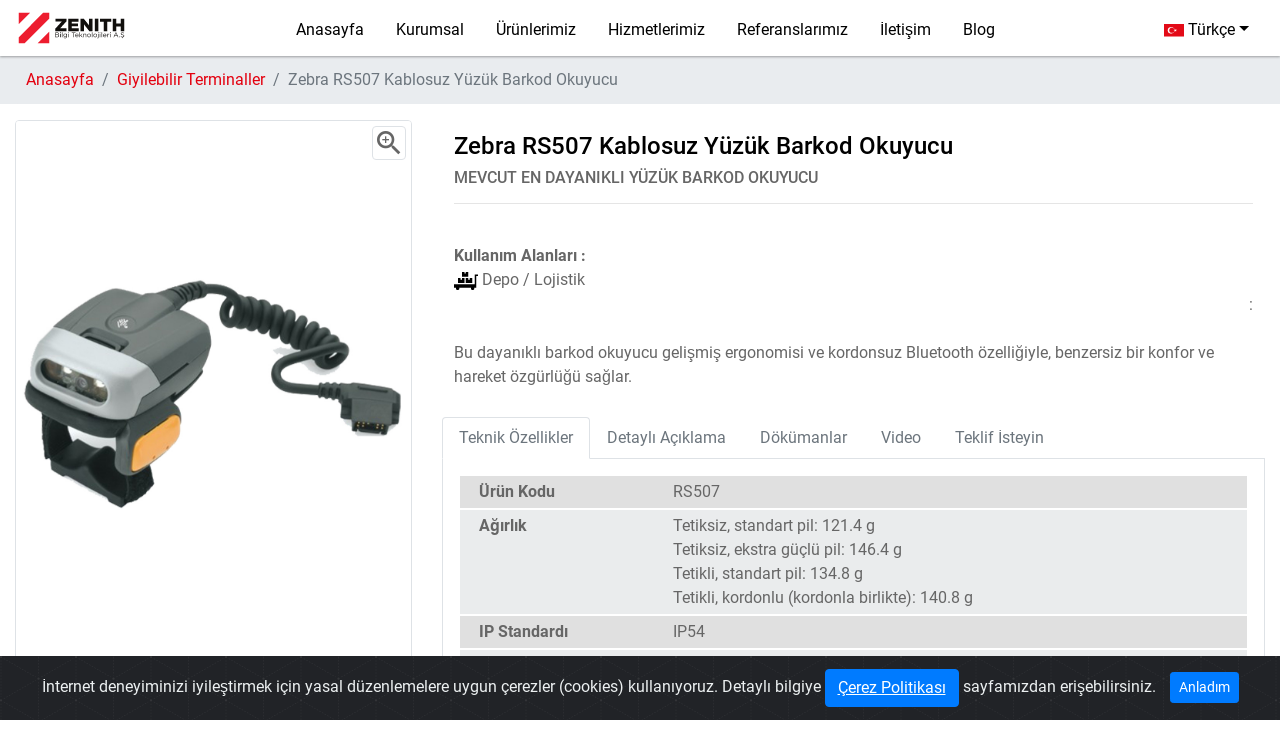

--- FILE ---
content_type: text/html; charset=utf-8
request_url: https://www.zebraelterminali.com/p/rs507-kablosuz-yuzuk-barkod-okuyucu
body_size: 14669
content:
<!DOCTYPE html>
<html lang="tr">
<head>
    <!-- Required meta tags -->
    
    <title>Zebra RS507 Kablosuz Y&#252;z&#252;k Barkod Okuyucu</title>
    <meta name="description" content="Zebra RS507 Kablosuz Y&#252;z&#252;k Barkod Okuyucu" />
    <meta property="og:title" content="Zebra RS507 Kablosuz Y&#252;z&#252;k Barkod Okuyucu">
    <meta property="og:description" content="Zebra RS507 Kablosuz Y&#252;z&#252;k Barkod Okuyucu">
    <meta property="og:url" content="/p/rs507-kablosuz-yuzuk-barkod-okuyucu">



    <meta http-equiv="content-language" content="tr-TR" />
    <meta name="rating" content="General" />
    <meta name="expires" content="no" />
    <meta name="distribution" content="Global" />
    <meta name="googlebot" content="NOODP" />
    <meta name="robots" content="all" />
    <meta name="robots" content="follow" />
    <meta name="robots" content="index" />
    <meta name="revisit-after" content="1 Day" />
    <meta charset="utf-8">
    <meta name="viewport" content="width=device-width, initial-scale=1, shrink-to-fit=no">
    <link rel="shortcut icon" type="image/x-icon" href="/Content/img/favicon.ico">
    <link rel="icon" type="image/x-icon" href="/Content/img/favicon.ico">
    <link rel="icon" type="image/png" href="/Content/img/favicon.ico">
    <link rel="apple-touch-icon" href="/Content/img/120x120.png">
    <link rel="apple-touch-icon" sizes="152x152" href="/Content/img/152x152.png">
    <link rel="apple-touch-icon" sizes="180x180" href="/Content/img/favicon.ico">
    <!-- Required css -->
    <link href="/Content/css/bootstrap/css/bootstrap.min.css" rel="stylesheet" />
    <link rel="stylesheet" href="https://fonts.googleapis.com/icon?family=Material+Icons">
    <!-- Plugins css -->
    <link rel="stylesheet" href="/content/css/swiper.min.css">
    <!-- Template css -->
    <link rel="stylesheet" href="/content/css/style2.css">
    <link href="/Content/css/cookiealert.css" rel="stylesheet" />
    
    <link rel="stylesheet" href="/content/css/photoswipe.min.css">
    <link rel="stylesheet" href="/content/css/photoswipe-default-skin/default-skin.min.css">



</head>
<body>
    <!-- Middle Header -->
    <div class="middle-header" id="middle-header">
        <div class="container-fluid limited position-relative">
            <div class="row">
                <div class="col-4 d-flex d-md-none align-items-center">
                    <a href="javascript:;" class="text-dark" data-toggle="modal" data-target="#menuModal"><i class="material-icons md-2">menu</i></a>
                </div>
                <div class="col-4 col-md-auto d-flex align-items-center justify-content-center justify-content-md-start">
                    <a href="/" class="logo">
                        <img src="/content/img/zenith-logo.svg" alt="Zenith" class="d-none d-md-block">
                        <img src="/content/img/zenith-logo.svg" alt="Zenith" class="d-block d-md-none">
                    </a>
                </div>
                <div class="col d-none d-md-block position-static">
                    <nav class="navbar nav main-nav justify-content-center  position-static p-0">
                        <a class="nav-link" href="/">Anasayfa</a>
                        <div class="nav-item dropdown">
                            <a href="javascript:;" class="nav-link dropdown-toggle no-caret" data-toggle="dropdown" role="button" aria-haspopup="true" aria-expanded="false">Kurumsal</a>
                            <div class="dropdown-menu animate">
                                <a class="dropdown-item" href="/sayfa/zebra-hakkinda/">Zebra Hakkında</a>
                                <a class="dropdown-item" href="/sayfa/zenith-bilgi-teknolojileri-hakkinda/">Zenith Bilgi Teknolojileri Hakkında</a>
                                <a class="dropdown-item" href="/sayfa/sertifika-ve-belgelerimiz/">Sertifika ve Belgelerimiz</a>
                            </div>
                        </div>
                        <div class="nav-item dropdown position-static">
                            <a href="javascript:;#" class="nav-link dropdown-toggle no-caret" data-toggle="dropdown" role="button" aria-haspopup="true" aria-expanded="false">Ürünlerimiz</a>
                            <div class="dropdown-menu dropdown-menu-mega animate">
                                <form>
                                    <!-- added <form> tags to prevent dropdown closed when clicked inside dropdown-menu -->
                                    <div class="row">
                                        <div class="col-4 col-lg-3">
                                            <h6 class="p-2 font-weight-bold border border-top-0 border-right-0 border-left-0">Endüstriyel Mobil Terminaller</h6>
                                            <div class="list-group list-group-no-border list-group-sm">

                                                <div class="dropdown-submenu">
                                                    <a href="/k/el-terminalleri" class="dropdown-item list-group-item  d-flex justify-content-between">El Terminalleri<i class="material-icons md-1 mt-1">chevron_right</i></a>
                                                    <div class="dropdown-menu animate">
                                                        <a href="/k/el-terminalleri/depo-lojistik-cozumleri/" class="dropdown-item">Depo / Lojistik</a>
                                                        <a href="/k/el-terminalleri/uretim-cozumleri/" class="dropdown-item">Üretim</a>
                                                        <a href="/k/el-terminalleri/perakende-cozumleri/" class="dropdown-item">Perakende</a>
                                                        <a href="/k/el-terminalleri/saha-cozumleri/" class="dropdown-item">Saha</a>
                                                        <a href="/k/el-terminalleri/saglik-cozumleri/" class="dropdown-item">Sağlık</a>
                                                        <a href="/k/el-terminalleri/tasimacilik-cozumleri/" class="dropdown-item">Taşımacılık</a>
                                                    </div>
                                                </div>


                                                <a href="/android-el-terminali" class="list-group-item list-group-item-action">Android El Terminalleri</a>
                                                <a href="/k/giyilebilir-terminaller" class="list-group-item list-group-item-action">Giyilebilir Terminaller</a>
                                                <a href="/k/zebra-endustriyel-tablet-ve-kiosk" class="list-group-item list-group-item-action">Endüstriyel Tablet ve Kiosk</a>
                                                <a href="/k/arac-terminalleri" class="list-group-item list-group-item-action">Araç Terminalleri</a>
                                                <a href="/k/rfid-okuyucular" class="list-group-item list-group-item-action">RFID Okuyucular</a>
                                            </div>
                                        </div>
                                        <div class="col-4 col-lg-3">
                                            <div class="card hover-style2 border-white text-white mb-2">
                                                <img class="card-img" src="/content/img/slider/zebra-yazilim-cozumleri.jpg" alt="Zebra Yazılım Çözümleri">
                                                <div class="card-img-overlay text-center p-2 p-md-3">
                                                    <h4 class="card-title mb-0">
                                                        <a class="text-white" href="/sayfa/yazilim-cozumleri/">Yazılım Çözümleri</a>
                                                    </h4>
                                                </div>
                                            </div>
                                            <div class="card hover-style2 border-white text-white">
                                                <img class="card-img" src="/content/img/slider/zebra-rfid-cozumleri.jpg" alt="Zebra RFID Çözümleri">
                                                <div class="card-img-overlay text-center p-2 p-md-3">
                                                    <h4 class="card-title">
                                                        <a class="text-white" href="/sayfa/rfid-cozumleri/">RFID Çözümleri</a>
                                                    </h4>
                                                </div>
                                            </div>
                                        </div>
                                        <div class="col-4 col-lg-3 d-none d-lg-block">
                                            <div class="card hover-style2 border-white text-white">
                                                <a href="/sayfa/perakende-cozumleri/">
                                                    <img class="card-img" src="/content/img/slider/zebra-perakende-cozumleri.jpg" alt="Perakende Çözümleri" />
                                                </a>
                                                <div class="card-img-overlay text-center p-2 p-md-3">
                                                    <h4 class="card-title">
                                                        <a class="text-white" href="/sayfa/perakende-cozumleri/">
                                                            Perakende Çözümleri
                                                        </a>
                                                    </h4>
                                                </div>
                                            </div>
                                        </div>
                                        <div class="col-4 col-lg-3 d-none d-lg-block">
                                            <div class="card hover-style2 border-white text-white">
                                                <a href="/sayfa/depo-ve-lojistik-cozumleri/">
                                                    <img class="card-img" src="/content/img/slider/depo-lojistik-cozumleri.jpg" alt="Depo Lojistik Çözümleri" />
                                                </a>
                                                <div class="card-img-overlay text-center p-2 p-md-3">
                                                    <h4 class="card-title">
                                                        <a class="text-white" href="/sayfa/depo-ve-lojistik-cozumleri/">
                                                            Depo &amp; Lojistik Çözümleri
                                                        </a>

                                                    </h4>
                                                </div>
                                            </div>
                                        </div>

                                    </div>
                                </form>
                            </div>
                        </div>
                        <div class="nav-item dropdown">
                            <a href="javascript:;" class="nav-link dropdown-toggle no-caret" data-toggle="dropdown" role="button" aria-haspopup="true" aria-expanded="false">Hizmetlerimiz</a>
                            <div class="dropdown-menu animate">
                                <a class="dropdown-item" href="/sayfa/satis-oncesi-projelendirme/">Satış Öncesi Projelendirme</a>
                                <a class="dropdown-item" href="/sayfa/satis-sonrasi-destek-ve-kurulum/">Satış Sonrası Destek ve Kurulum</a>
                                <a class="dropdown-item" href="/sayfa/yerinde-bakim-onarim-hizmeti/">Yerinde Bakım - Onarım Hizmeti</a>
                                <a class="dropdown-item" href="/sayfa/yillik-bakim-anlasmasi/">Yıllık Bakım Anlaşması</a>
                                <a class="dropdown-item" href="/sayfa/zebra-one-care-hizmetleri/">Zebra One Care Hizmetleri</a>
                            </div>
                        </div>

                        <a class="nav-link" href="/referanslarimiz/">Referanslarımız</a>

                        <a class="nav-link" href="/iletisim/">İletişim</a>
                        <a class="nav-link" href="/blog/">Blog</a>
                    </nav>
                </div>
                <div class="col-4 col-md-auto d-flex align-items-center justify-content-end pl-0">
                    <nav class="nav ml-auto">
                        <select name="lang" id="lang" hidden="hidden">
                            <option value="tr">Türkçe</option>
                            <option value="en">English</option>
                        </select>
                        <div class="nav-item dropdown dropdown-lang">
                            <a class="nav-link dropdown-toggle" data-toggle="dropdown" href="/en/" role="button" aria-haspopup="true" aria-expanded="false"></a>
                            <div class="dropdown-menu animate" data-select="lang">
                                <a class="dropdown-item" href="javascript:;" data-value="tr"><img width="20" src="/content/img/lang_tr.svg" alt="Türkçe"> Türkçe</a>
                                <a class="dropdown-item" href="/en/" data-value="en"><img width="20" src="/content/img/lang_en.svg" alt="English"> English</a>
                            </div>
                        </div>
                    </nav>
                </div>
            </div>
        </div>
    </div>
    <!-- /Middle Header -->


    

<div class="breadcrumb-container hidden-sm-down">
    <div class="container-fluid limited">
        <nav aria-label="breadcrumb">
            <ol class="breadcrumb">
                <li class="breadcrumb-item"><a href="/">Anasayfa</a></li>
                <li class="breadcrumb-item" aria-current="page"><a href="/k/giyilebilir-terminaller">Giyilebilir Terminaller</a> </li>
                <li class="breadcrumb-item active" aria-current="page">Zebra RS507 Kablosuz Y&#252;z&#252;k Barkod Okuyucu</li>
            </ol>
        </nav>
    </div>
</div>
<div class="container-fluid limited">
    <div class="row">
        <div class="col-12 d-block d-md-none">
            <div class="title"><span>Zebra RS507 Kablosuz Y&#252;z&#252;k Barkod Okuyucu</span></div>

        </div>
        <div class="col-xl-4 col-lg-5 col-md-6">
                <div class="swiper-container border rounded mb-2" id="detail-slider">
                    <div class="swiper-wrapper">
                            <div class="swiper-slide"><img src="/Upload/Product/Big/zebra-rs507-kablosuz-yuzuk-barkod-okuyucu_6c5386.jpg" class="w-100" data-width="1025" data-height="1400" alt="Zebra RS507 Kablosuz Y&#252;z&#252;k Barkod Okuyucu"></div>
                            <div class="swiper-slide"><img src="/Upload/Product/Big/zebra-rs507-kablosuz-yuzuk-barkod-okuyucu_169f66.jpg" class="w-100" data-width="1025" data-height="1400" alt="Zebra RS507 Kablosuz Y&#252;z&#252;k Barkod Okuyucu"></div>
                    </div>
                    <a href="#zoom" class="btn-zoom"><i class="material-icons md-2">zoom_in</i></a>
                </div>
                <div class="swiper-container detail-gallery mb-2" id="detail-gallery">
                    <div class="swiper-wrapper">
                            <div class="swiper-slide"><a href="javascript:;"><img src="/Upload/Product/thumb/zebra-rs507-kablosuz-yuzuk-barkod-okuyucu_6c5386.jpg" alt="Zebra RS507 Kablosuz Y&#252;z&#252;k Barkod Okuyucu" class="img-thumbnail"></a></div>
                            <div class="swiper-slide"><a href="javascript:;"><img src="/Upload/Product/thumb/zebra-rs507-kablosuz-yuzuk-barkod-okuyucu_169f66.jpg" alt="Zebra RS507 Kablosuz Y&#252;z&#252;k Barkod Okuyucu" class="img-thumbnail"></a></div>
                    </div>
                    <div class="swiper-button-prev" id="detail-gallery-prev"><i class="material-icons md-3">keyboard_arrow_left</i></div>
                    <div class="swiper-button-next" id="detail-gallery-next"><i class="material-icons md-3">keyboard_arrow_right</i></div>
                </div>
        </div>
        <div class="col-xl-8 col-lg-7 col-md-6">
            <table class="table table-detail">
                <tbody>
                    <tr class="d-none d-md-table-row">
                        <td class="border-top-0" colspan="2">
                            <h1 class="productdetailTitle">Zebra RS507 Kablosuz Y&#252;z&#252;k Barkod Okuyucu</h1>
                            <h6>MEVCUT EN DAYANIKLI Y&#220;Z&#220;K BARKOD OKUYUCU</h6>

                            <hr />
                        </td>
                    </tr>
                    <tr class="d-md-table-row">
                        <td class="border-top-0" colspan="2">
                            <b>Kullanım Alanları :</b>
                            <br />
                                <img src="/Content/img/logistics-delivery-warehouse-svgrepo-com.svg" width="24" /><span> Depo / Lojistik</span> <br />
                                                                                                                                            



                        </td>
                    </tr>
                    <tr class="d-none d-md-table-row">
                        <td class="border-top-0" colspan="2">Bu dayanıklı barkod okuyucu gelişmiş ergonomisi ve kordonsuz Bluetooth özelliğiyle, benzersiz bir konfor ve hareket özgürlüğü sağlar.</td>
                    </tr>
                </tbody>
            </table>
            <ul class="nav nav-tabs" role="tablist">
                <li class="nav-item">
                    <a class="nav-link text-secondary active" id="home-tab" data-toggle="tab" href="#home" role="tab" aria-controls="home" aria-selected="true">Teknik Özellikler</a>
                </li>
                <li class="nav-item">
                    <a class="nav-link text-secondary" id="detail-tab" data-toggle="tab" href="#detail" role="tab" aria-controls="detail" aria-selected="false">Detaylı Açıklama</a>
                </li>
                    <li class="nav-item">
                        <a class="nav-link text-secondary" id="documents-tab" data-toggle="tab" href="#documents" role="tab" aria-controls="documents" aria-selected="false">Dökümanlar</a>
                    </li>
                                    <li class="nav-item">
                        <a class="nav-link text-secondary" id="videos-tab" data-toggle="tab" href="#videos" role="tab" aria-controls="videos" aria-selected="false">Video</a>
                    </li>
                <li class="nav-item">
                    <a class="nav-link text-secondary" id="bidrequest-tab" data-toggle="tab" href="#bidrequest" role="tab" aria-controls="bidrequest" aria-selected="false">Teklif İsteyin</a>
                </li>


            </ul>
            <div class="tab-content">
                <div class="tab-pane border border-top-0 p-3 show active" id="home" role="tabpanel" aria-labelledby="home-tab">
                    <div class="container">

                            <div class="row row-striped">
                                <div class="col col-lg-3 col-md-3 col-xs-3">
                                    <b>Ürün Kodu</b>
                                </div>
                                <div class="col col-lg-9 col-md-9 col-xs-9">
                                    RS507
                                </div>
                            </div>
                        
                                                                            <div class="row row-striped">
                                <div class="col col-lg-3 col-md-3 col-xs-3">
                                    <b>Ağırlık</b>
                                </div>
                                <div class="col col-lg-9 col-md-9 col-xs-9">
                                    Tetiksiz, standart pil: 121.4 g<br> Tetiksiz, ekstra güçlü pil: 146.4 g<br> Tetikli, standart pil: 134.8 g<br> Tetikli, kordonlu (kordonla birlikte): 140.8 g
                                </div>
                            </div>
                        

                        

                                                    <div class="row row-striped">
                                <div class="col col-lg-3 col-md-3 col-xs-3">
                                    <b>IP Standardı</b>
                                </div>
                                <div class="col col-lg-9 col-md-9 col-xs-9">
                                    IP54
                                </div>

                            </div>
                                                                                                    <div class="row row-striped">
                                <div class="col col-lg-3 col-md-3 col-xs-3">
                                    <b>Tuş Takımı</b>
                                </div>
                                <div class="col col-lg-9 col-md-9 col-xs-9">
                                    Yok
                                </div>
                            </div>
                                                    <div class="row row-striped">
                                <div class="col col-lg-3 col-md-3 col-xs-3">
                                    <b>Çalışma Sıcaklığı</b>
                                </div>
                                <div class="col col-lg-9 col-md-9 col-xs-9">
                                    -20°C ile +55°C arası
                                </div>
                            </div>
                                                    <div class="row row-striped">
                                <div class="col col-lg-3 col-md-3 col-xs-3">
                                    <b>Saklama Sıcaklığı</b>
                                </div>
                                <div class="col col-lg-9 col-md-9 col-xs-9">
                                    -40°C ile +60°C arası pil dahil <br> -40°C ile +70°C arası, pil hariç
                                </div>
                            </div>
                        <div class="row row-striped">
                                <div class="col col-lg-3 col-md-3 col-xs-3">
                                    <b>Nem</b>
                                </div>
                                <div class="col col-lg-9 col-md-9 col-xs-9">
                                    %5 ile %85 arası, yoğuşmasız
                                </div>
                            </div>
                    </div>
                </div>
                <div class="tab-pane border border-top-0 p-3" id="detail" role="tabpanel" aria-labelledby="detail-tab">
                    <h4>MAKSİMUM ESNEKLİK, KONFOR, İŞLEVSELLİK VE PERFORMANS İLE TARAMA YOĞUNLUKLU UYGULAMALARDA VERİMLİLİĞİ ARTIRIN
</h4>
<p>RS507 ile, personelinize paket idaresi ve depo uygulamalarında verimliliği bir üst düzeye taşımak için gereken üstün teknoloji, biçim ve işlev karışımını sunun. Gelişmiş ergonomi ve Bluetooth kordonsuz özgürlüğü, elin büyüklüğünden veya el tercihinden bağımsız olarak rakipsiz bir hareket serbestliği ve kullanıcı konforu sağlar.
<br>
<br>
Sınıfının en iyisi tarama performansı, hem 1 boyutlu ve 2 boyutlu barkod, hem de her yönde taramada olağanüstü lazer tarzı performansı kapsarken, barkodla tarayıcıyı hizalama ihtiyacını ortadan kaldırır. Sınıfının en dayanıklı tarayıcısı olan RS507, yükleme alanlarından depo alanına ve montaj hattına kadar, tüm zorlu ortamlarda güvenilir performans sunar.</p>
<img style="width:100%" src="/upload/productdetail/zebra-RS507-kablosuz-yuzuk-barkod-okuyucu-ring-scaner.jpg" alt="Zebra RS507 kablosuz yüzük barkod okuyucu">
<p></p>


<h4>TARAMA PERFORMANSINDA SINIFININ EN İYİSİ 
</h4>
<p>Çığır açıcı Zebra SE4500 görüntüleme motorunu temel alan Symbol RS507, hem 1 hem 2 boyutlu barkodlarda, aydınlatmadan bağımsız olarak olağanüstü lazer tarzı performans sunar. Güçlü 624 MHz mikro-işlemci tüm barkodları milisaniyeler içerisinde deşifre eder. Patent başvurusu yapılmış hızlı puls aydınlatma ve sensör deklanşör hızı, saniyede 60 karelik bir barkod deşifre özelliği sunarken, olağanüstü hareket toleransı sağlar.
</p>

<h4>SON TEKNOLOJİ ÜRÜNÜ ERGONOMİ
</h4>
<p>RS507'nin gelişmiş ergonomik tasarımı elin büyüklüğünden, sağ veya sol elle kullanma veya eldiven takıp takmama tercihinden bağımsız olarak rakipsiz bir hareket serbestliği ve kullanıcı konforu sağlar. Zebra mobil bilgisayara Bluetooth kablosuz bağlantı, kullanıcıların RS507'yi ister sağ ister sol ellerine takmalarına olanak verirken, döner tetik de kullanıcıların sağ elden sol ele saniyeler içerisinde geçmelerini mümkün kılar.
</p>

<h4>MEVCUT EN DAYANIKLI YÜZÜK TARAYICI
</h4>
<p>RS507, sınıfındaki en dayanıklı tarayıcıdır. Tavizsiz düşme özellikleri ile geniş bir çalışma sıcaklık aralığı da, depo alanı ve koridorlarında, açık hava deposunda ve dört duvarın dışında, sahada güvenilir performans sağlar. Çalışma sıcaklık aralığında gerçekleştirilen 1.8 m düşme özelliği, cihazın aşırı sıcak veya soğukta dahi, günlük düşmelere ve çarpmalara kolaylıkla dayanmasını sağlar.
</p>

<h4>CİHAZLARIN KULLANICILARIN ELİNDE SORUNSUZ ÇALIŞMASINA YARDIMCI OLARAK HİZMET SÜRESİNİ ARTIRIR
</h4>
<p>Personeliniz ister depoda paketleri işliyor ve ayırıyor, sevkıyatları topluyor veya yüklüyor olsun, isterse de ürün takip ve tespitine yönelik devlet yönetmeliklerine uymak için barkod tarıyor olsun, Zebra RS507 Elleri Serbest Bırakan Görüntüleyici personelinizin operasyonlarınızda tarama verimliliğini bir üst düzeye taşımak için ihtiyaç duyduğu üstün teknoloji, biçim ve işlev karışımını sunar. Gelişmiş tasarımı, bugün mevcut olan diğer tüm yüzük tarayıcılardan daha fazla özellik ve işlev sunar. Bluetooth® kablosuz özgürlüğünü de içeren gerçekten üstün ergonomi özellikleri, rakipsiz kullanıcı konforu sağlar. Rakipsiz sağlam tasarım, en zorlu ortamlarda dahi güvenilir çalışma sağlar. 1 ve 2 boyutlu barkod desteğini de içeren sınıfının en iyisi tarama özelliği, hemen her barkodun her seferinde hızlı ve hatasız bir şekilde anında yakalanmasını sağlar. RS507, çoğu Zebra Mobil Bilgisayarla kolaylıkla eşleşerek, eller serbest kordonsuz tarama özelliğini, verimliliği artıracağı her yerde personelinize sunmanıza olanak verir.
</p>

                </div>
                <div class="tab-pane border border-top-0 p-3" id="documents" role="tabpanel" aria-labelledby="documents-tab">
                        <table class="table table-bordered mb-0 table-sm">
                            <tbody>
                                    <tr>
                                            <td class="bg-light"><a target="_blank" href="/Upload/Product/File/zebra-rs507-kablosuz-yuzuk-barkod-okuyucu_1e535e.pdf">Zebra RS507 Teknik &#214;zellikler (İngilizce)</a></td>
                                    </tr>
                            </tbody>
                        </table>
                </div>
                <div class="tab-pane border border-top-0 p-3" id="videos" role="tabpanel" aria-labelledby="videos-tab">
                            <div class="row">
                                <div class="col-12">
                                        <div>
                                            <video style="width:100%;" controls="" name="media">
                                                <source src="/upload/product/video/zebra-hs3100-dayanikli-bluetooth-kulaklik_e0ef5d.m4v" type="video/mp4">
                                            </video>
                                        </div>
                                </div>

                            </div>
                </div>
                <div class="tab-pane border border-top-0 p-3 show" id="bidrequest" role="tabpanel" aria-labelledby="bidrequest-tab">
                    
                    <form class="mt-3 collapse show" id="formReview" style="">
                        <input name="__RequestVerificationToken" type="hidden" value="5TXiRVoOIZilf8OyR7B7dg-9nULqyJ5_KuPNfJ7dyXPNrLquGFXEJb98LUyfkv9YERKApKBVO50wVvXjP8-s9xtaX5iPTCGy3i0x0cepZbw1" />
                        <div class="form-row">
                            <div class="form-group col-md-4">
                                <label for="InputName" class="mb-0 font-weight-bold">Adınız Soyadınız *</label>
                                <input type="text" class="form-control" id="txtNameSurname" maxlength="50" autocomplete="off" >
                            </div>
                            <div class="form-group col-md-4">
                                <label for="InputEmail" class="mb-0 font-weight-bold">E-mail Adresiniz *</label>
                                <input type="email" class="form-control" id="txtEposta" maxlength="50" autocomplete="off" >
                            </div>
                            <div class="form-group col-md-4">
                                <label for="InputEmail" class="mb-0 font-weight-bold">Telefon Numaranız</label>
                                <input type="text" class="form-control" id="txtPhone" autocomplete="off"  maxlength="13">
                            </div>
                        </div>
                        <div class="form-group">
                            <label class="mb-0 font-weight-bold" for="InputReview">Mesajınız</label>
                            <textarea class="form-control" id="txtComment" rows="4" autocomplete="off" maxlength="2000" ></textarea>
                        </div>
                        <div class="form-group">
                            <button id="postComment" type="button" class="btn btn-sm btn-info pull-right right">Gönder</button>
                        </div>

                    </form>
                </div>


            </div>
        </div>
    </div>
</div>
<!-- Photoswipe container-->
<div class="pswp" tabindex="-1" role="dialog" aria-hidden="true">
    <div class="pswp__bg"></div>
    <div class="pswp__scroll-wrap">
        <div class="pswp__container">
            <div class="pswp__item"></div>
            <div class="pswp__item"></div>
            <div class="pswp__item"></div>
        </div>
        <div class="pswp__ui pswp__ui--hidden">
            <div class="pswp__top-bar">
                <div class="pswp__counter"></div>
                <button class="pswp__button pswp__button--close" title="Close (Esc)"></button>
                <button class="pswp__button pswp__button--share" title="Share"></button>
                <button class="pswp__button pswp__button--fs" title="Toggle fullscreen"></button>
                <button class="pswp__button pswp__button--zoom" title="Zoom in/out"></button>
                <div class="pswp__preloader">
                    <div class="pswp__preloader__icn">
                        <div class="pswp__preloader__cut">
                            <div class="pswp__preloader__donut"></div>
                        </div>
                    </div>
                </div>
            </div>
            <div class="pswp__share-modal pswp__share-modal--hidden pswp__single-tap">
                <div class="pswp__share-tooltip"></div>
            </div>
            <button class="pswp__button pswp__button--arrow--left" title="Previous (arrow left)"></button>
            <button class="pswp__button pswp__button--arrow--right" title="Next (arrow right)"></button>
            <div class="pswp__caption">
                <div class="pswp__caption__center"></div>
            </div>
        </div>
    </div>
</div>




    <div class="modal fade modal-menu" id="menuModal" tabindex="-1" role="dialog" aria-labelledby="menuModalLabel" aria-hidden="true">
        <div class="modal-dialog" role="document">
            <div class="modal-content">
                <div class="modal-header">
                    <h5 class="modal-title" id="menuModalLabel">
                        <a href="/" class="d-inline-block"><img src="/content/img/zenith-logo.svg" alt="Zenith" height="35"></a>
                    </h5>
                    <button type="button" class="close" data-dismiss="modal" aria-label="Close">
                        <span aria-hidden="true">&times;</span>
                    </button>
                </div>
                <div class="modal-body">
                    <div class="list-group list-group-no-border" id="list-menu" data-children=".list-submenu">
                        
                        <div class="list-group-collapse list-submenu">
                            <a class="list-group-item list-group-item-action" href="#list-submenu-1" data-toggle="collapse" aria-expanded="false" aria-controls="list-submenu-1">
                                El Terminalleri
                            </a>
                            <div class="collapse" id="list-submenu-1" data-parent="#list-menu">
                                <div class="list-group">
                                    <a class="list-group-item list-group-item-action" href="/k/el-terminalleri/depo-lojistik-cozumleri/">Depo / Lojistik</a>
                                    <a class="list-group-item list-group-item-action" href="/k/el-terminalleri/uretim-cozumleri/">Üretim</a>
                                    <a class="list-group-item list-group-item-action" href="/k/el-terminalleri/perakende-cozumleri/">Perakende </a>
                                    <a class="list-group-item list-group-item-action" href="/k/el-terminalleri/saha-cozumleri/">Saha</a>
                                    <a class="list-group-item list-group-item-action" href="/k/el-terminalleri/saglik-cozumleri/">Sağlık</a>
                                    <a class="list-group-item list-group-item-action" href="/k/el-terminalleri/tasimacilik-cozumleri/">Taşımacılık</a>
                                </div>
                            </div>
                        </div>

                        <a href="/android-el-terminali" class="list-group-item list-group-item-action">Android El Terminalleri</a>
                        <a href="/k/giyilebilir-terminaller" class="list-group-item list-group-item-action">Giyilebilir Terminaller</a>
                        <a href="/k/zebra-endustriyel-tablet-ve-kiosk" class="list-group-item list-group-item-action">Endüstriyel Tablet ve Kiosk</a>
                        <a href="/k/arac-terminalleri" class="list-group-item list-group-item-action">Araç Terminalleri</a>
                        <a href="/k/rfid-okuyucular" class="list-group-item list-group-item-action">RFID Okuyucular</a>

                        <div class="list-group-collapse list-submenu">
                            <a class="list-group-item list-group-item-action" href="#list-submenu-2" data-toggle="collapse" aria-expanded="false" aria-controls="list-submenu-2">
                                Çözümlerimiz
                            </a>
                            <div class="collapse" id="list-submenu-2" data-parent="#list-menu">
                                <div class="list-group">
                                    <a class="list-group-item list-group-item-action" href="/sayfa/yazilim-cozumleri/">Yazılım Çözümleri</a>
                                    <a class="list-group-item list-group-item-action" href="/sayfa/perakende-cozumleri/">Perakende Çözümleri</a>
                                    <a class="list-group-item list-group-item-action" href="/sayfa/depo-ve-lojistik-cozumleri/">Depo &amp; Lojistik Çözümleri</a>
                                    <a class="list-group-item list-group-item-action" href="/sayfa/rfid-cozumleri/">RFID Çözümleri</a>
                                    <a class="list-group-item list-group-item-action" href="/sayfa/hastane-ve-saglik-sektoru-cozumleri/">Sağlık Çözümleri</a>
                                    <a class="list-group-item list-group-item-action" href="/sayfa/saha-operasyonlari-cozumleri/">Saha Çözümleri</a>
                                </div>
                            </div>
                        </div>
                        <div class="list-group-collapse list-submenu">
                            <a class="list-group-item list-group-item-action" href="#list-submenu-3" data-toggle="collapse" aria-expanded="false" aria-controls="list-submenu-2">
                                Kurumsal
                            </a>
                            <div class="collapse" id="list-submenu-3" data-parent="#list-menu">
                                <div class="list-group">
                                    <a class="list-group-item list-group-item-action" href="/sayfa/zenith-bilgi-teknolojileri-hakkinda/">Zenith Bilgi Teknolojileri Hakkında</a>
                                    <a class="list-group-item list-group-item-action" href="/sayfa/zebra-hakkinda/">Zebra Hakkında</a>
                                    <a class="list-group-item list-group-item-action" href="/sayfa/sertifika-ve-belgelerimiz/">Sertifika ve Belgelerimiz</a>
                                </div>
                            </div>
                        </div>
                        <div class="list-group-collapse list-submenu">
                            <a class="list-group-item list-group-item-action" href="#list-submenu-4" data-toggle="collapse" aria-expanded="false" aria-controls="list-submenu-4">
                                Hizmetlerimiz
                            </a>
                            <div class="collapse" id="list-submenu-4" data-parent="#list-menu">
                                <div class="list-group">
                                    <a class="list-group-item list-group-item-action" href="/sayfa/satis-oncesi-projelendirme/">Satış Öncesi Projelendirme</a>
                                    <a class="list-group-item list-group-item-action" href="/sayfa/satis-sonrasi-destek-ve-kurulum/">Satış Sonrası Destek ve Kurulum</a>
                                    <a class="list-group-item list-group-item-action" href="/sayfa/yerinde-bakim-onarim-hizmeti/">Yerinde Bakım - Onarım Hizmeti</a>
                                    <a class="list-group-item list-group-item-action" href="/sayfa/yillik-bakim-anlasmasi/">Yıllık Bakım Anlaşması</a>
                                    <a class="list-group-item list-group-item-action" href="/sayfa/zebra-one-care-hizmetleri/">Zebra One Care Hizmetleri</a>
                                </div>
                            </div>
                        </div>
                        <a href="/referanslarimiz/" class="list-group-item list-group-item-action">Referanslarımız</a>
                        <a href="/iletisim/" class="list-group-item list-group-item-action">İletişim</a>
                        <a href="/blog/" class="list-group-item list-group-item-action">Blog</a>
                    </div>
                </div>
            </div>
        </div>
    </div>

    <!-- Footer -->
    <div class="footer">
        <div class="container-fluid limited">
            <div class="row">
                <div class="col-6 col-lg-3">
                    <h6>En Çok Tercih Edilenler </h6>
                    <div class="list-group list-group-flush">
                        <a href="/p/mc9300-el-terminali/" class="list-group-item list-group-item-action">MC9300 El Terminali</a>
                        <a href="/p/tc72-el-terminali" class="list-group-item list-group-item-action">TC72 El Terminali</a>
                        <a href="/p/tc8300-el-terminali" class="list-group-item list-group-item-action">TC8300 El Terminali</a>
                        <a href="/p/wt6000-giyilebilir-terminal" class="list-group-item list-group-item-action">WT6000 Giyilebilir Terminal</a>
                        <a href="/p/vc8300-arac-terminali" class="list-group-item list-group-item-action">VC8300 Araç Terminali</a>
                        <a href="/p/mc9190-z-rfid-okuyucu" class="list-group-item list-group-item-action">MC9190-Z RFID Okuyucu</a>
                    </div>
                </div>
                <div class="col-6 col-lg-3">
                    <h6>Sektörel Terminaller</h6>
                    <div class="list-group list-group-flush">
                        <a href="/android-el-terminali" class="list-group-item list-group-item-action">Android El Terminali</a>
                        <a href="/k/el-terminalleri/depo-lojistik-cozumleri/" class="list-group-item list-group-item-action">Depo El Terminalleri</a>
                        <a href="/k/el-terminalleri/uretim-cozumleri/" class="list-group-item list-group-item-action">Üretim ve İmalat El Terminalleri</a>
                        <a href="/k/el-terminalleri/perakende-cozumleri/" class="list-group-item list-group-item-action">Perakende Satış Noktaları İçin El Terminalleri</a>
                        <a href="/k/el-terminalleri/saha-cozumleri/" class="list-group-item list-group-item-action">Saha El Terminalleri</a>
                        <a href="/k/el-terminalleri/saglik-cozumleri/" class="list-group-item list-group-item-action">Sağlık Kuruluşları El Terminalleri</a>
                        <a href="/k/el-terminalleri/tasimacilik-cozumleri/" class="list-group-item list-group-item-action">Taşımacılık ve Ulaştırma El Terminalleri</a>
                    </div>
                </div>
                <div class="col-6 col-lg-3">
                    <h6>Kurumsal</h6>
                    <div class="list-group list-group-flush">
                        <a href="/sayfa/zenith-bilgi-teknolojileri-hakkinda/" class="list-group-item list-group-item-action">Zenith Bilgi Teknolojileri Hakkında</a>
                        <a href="/sayfa/zebra-hakkinda/" class="list-group-item list-group-item-action">Zebra Hakkında</a>
                        <a href="/referanslarimiz/" class="list-group-item list-group-item-action">Referanslarımız</a>
                        <a href="/iletisim/" class="list-group-item list-group-item-action">İletişim Bilgilerimiz</a>
                    </div>
                </div>
                <div class="col-sm-6 col-lg-3">
                    <h6>Adres ve Telefon Numaramız</h6>
                    <p>İçerenköy Mahallesi Karaman Çiftlik Yolu Caddesi No.47 E-Blok K.16 Kar Plaza Ataşehir -İstanbul</p>
                    <p>+90 (216) 450 67 67 (pbx)</p>
                    <p>+90 (850) 480 80 67 (pbx)</p>
                    <h6>Bizi Takip Edin</h6>
                    <p>Zenith Bilgi Teknolojilerini Sosyal Medya Hesaplarımızdan da Takip Edebilirsiniz</p>
                    <ul class="list-unstyled social-link">
                        <li><a target="_blank" href="https://www.facebook.com/zenithbilgiteknolojileri"><svg viewBox="0 0 24 24"><path d="M17,2V2H17V6H15C14.31,6 14,6.81 14,7.5V10H14L17,10V14H14V22H10V14H7V10H10V6A4,4 0 0,1 14,2H17Z" /></svg></a></li>
                        <li><a target="_blank" href="https://www.linkedin.com/company/zenith-bilgi-teknolojileri-as/"><svg xmlns="http://www.w3.org/2000/svg" width="24" height="24" viewBox="0 0 24 24"><path d="M19 0h-14c-2.761 0-5 2.239-5 5v14c0 2.761 2.239 5 5 5h14c2.762 0 5-2.239 5-5v-14c0-2.761-2.238-5-5-5zm-11 19h-3v-11h3v11zm-1.5-12.268c-.966 0-1.75-.79-1.75-1.764s.784-1.764 1.75-1.764 1.75.79 1.75 1.764-.783 1.764-1.75 1.764zm13.5 12.268h-3v-5.604c0-3.368-4-3.113-4 0v5.604h-3v-11h3v1.765c1.396-2.586 7-2.777 7 2.476v6.759z" /></svg></a></li>
                        <li>
                            <a target="_blank" href="https://www.youtube.com/@zenithbilgiteknolojileri/">
                                <svg xmlns="http://www.w3.org/2000/svg" width="24" height="24" viewBox="0 0 24 24"><path d="M4.652 0h1.44l.988 3.702.916-3.702h1.454l-1.665 5.505v3.757h-1.431v-3.757l-1.702-5.505zm6.594 2.373c-1.119 0-1.861.74-1.861 1.835v3.349c0 1.204.629 1.831 1.861 1.831 1.022 0 1.826-.683 1.826-1.831v-3.349c0-1.069-.797-1.835-1.826-1.835zm.531 5.127c0 .372-.19.646-.532.646-.351 0-.554-.287-.554-.646v-3.179c0-.374.172-.651.529-.651.39 0 .557.269.557.651v3.179zm4.729-5.07v5.186c-.155.194-.5.512-.747.512-.271 0-.338-.186-.338-.46v-5.238h-1.27v5.71c0 .675.206 1.22.887 1.22.384 0 .918-.2 1.468-.853v.754h1.27v-6.831h-1.27zm2.203 13.858c-.448 0-.541.315-.541.763v.659h1.069v-.66c.001-.44-.092-.762-.528-.762zm-4.703.04c-.084.043-.167.109-.25.198v4.055c.099.106.194.182.287.229.197.1.485.107.619-.067.07-.092.105-.241.105-.449v-3.359c0-.22-.043-.386-.129-.5-.147-.193-.42-.214-.632-.107zm4.827-5.195c-2.604-.177-11.066-.177-13.666 0-2.814.192-3.146 1.892-3.167 6.367.021 4.467.35 6.175 3.167 6.367 2.6.177 11.062.177 13.666 0 2.814-.192 3.146-1.893 3.167-6.367-.021-4.467-.35-6.175-3.167-6.367zm-12.324 10.686h-1.363v-7.54h-1.41v-1.28h4.182v1.28h-1.41v7.54zm4.846 0h-1.21v-.718c-.223.265-.455.467-.696.605-.652.374-1.547.365-1.547-.955v-5.438h1.209v4.988c0 .262.063.438.322.438.236 0 .564-.303.711-.487v-4.939h1.21v6.506zm4.657-1.348c0 .805-.301 1.431-1.106 1.431-.443 0-.812-.162-1.149-.583v.5h-1.221v-8.82h1.221v2.84c.273-.333.644-.608 1.076-.608.886 0 1.18.749 1.18 1.631v3.609zm4.471-1.752h-2.314v1.228c0 .488.042.91.528.91.511 0 .541-.344.541-.91v-.452h1.245v.489c0 1.253-.538 2.013-1.813 2.013-1.155 0-1.746-.842-1.746-2.013v-2.921c0-1.129.746-1.914 1.837-1.914 1.161 0 1.721.738 1.721 1.914v1.656z" /></svg>
                            </a>
                        </li>
                        
                    </ul>
                </div>
            </div>
        </div>
    </div>
    <div class="alert text-center cookiealert" role="alert">
        İnternet deneyiminizi iyileştirmek için yasal düzenlemelere uygun çerezler (cookies) kullanıyoruz.  Detaylı bilgiye <a class="btn btn-primary" href="/sayfa/cerez-politikasi/">Çerez Politikası</a> sayfamızdan erişebilirsiniz.
        <button type="button" class="btn btn-primary btn-sm acceptcookies" aria-label="Close">
            Anladım
        </button>
    </div>
    <div class="teklif-formu">
        <div class="mylivechat_collapsed"><div class="mylivechat_collapsed_text">Sizi Arayalım</div><div class="mylivechat_sprite" title="Yükselt"></div></div>
        <div class="mylivechat_expanded"><div class="mylivechat_expanded_text">Sizi Arayalım</div><div class="mylivechat_sprite" title="Azalt"></div></div>
        <div class="mylivechat_container">
            <div class="mylivechat_main">
                <div class="mylivechat_prechat">
                    <div style="resize: none; font-size: 13px; font-family:Helvetica Neue, Helvetica, Arial, sans-serif; min-height: 100%; overflow: visible; position: relative;">
                        <div class="mylivechat_prechat_logo" style=""><img class="mylivechat_prechat_logo_img" src="/Content/img/InlineChatOnlineLogo_a1.png"></div>
                        <div class="mylivechat_prechat_text" style="">Ücretsiz keşif talepleriniz ve ürünlerimiz hakkında detaylı bilgi almak için aşağıdaki formu doldurarak bize ulaşabilirsiniz:</div>
                        <div class="mylivechat_prechat_input_container" style=""><label class="mylivechat_prechat_name_lbl" style="">Ad-Soyadı:</label><input id="txtAdSoyad" type="text" placeholder="Ad-Soyad" class="mylivechat_prechat_input" style=""></div>
                        <div class="mylivechat_prechat_input_container"><label class="mylivechat_prechat_name_lbl">E-posta:</label><input id="txtEposta" required type="email" placeholder="E-posta" class="mylivechat_prechat_input"></div>
                        <div class="mylivechat_prechat_input_container"><label class="mylivechat_prechat_name_lbl">Telefon:</label><input id="txtTelefon" required type="text" placeholder="Telefon" class="mylivechat_prechat_input"></div>
                        
                        <div class="mylivechat_prechat_input_container"><label class="mylivechat_prechat_name_lbl">Mesajınız:</label><textarea id="txtMesaj" required type="text" placeholder="Mesajınız" class="mylivechat_prechat_input_textarea"></textarea></div>
                        <div class="mylivechat_offline_submit"><button onclick="BidForm()" type="submit" class="mylivechat_offline_submit_button">Gönder</button></div>
                    </div>
                </div>

            </div>

        </div>
    </div>

    <!-- /Footer -->
    <!-- Copyright -->
    <div class="copyright">
        <a class="text-white" target="_blank" href="https://www.softrano.com/">Developed By Softrano</a>
        Copyright © 2019 Zenith Bilgi Teknolojileri, Tüm Hakları Saklıdır
    </div>
    <!-- /Copyright -->
    <a href="#top" class="back-top text-center" id="back-top">
        <i class="material-icons">expand_less</i>
    </a>

    <div class="modal fade" id="basicModal" tabindex="-1" role="basic" aria-hidden="true">
        <div class="modal-dialog">
            <div class="modal-content">
                <div class="modal-header">
                    <button type="button" class="close" data-dismiss="modal" aria-hidden="true"></button>
                    <h4 class="modal-title">Zebra</h4>
                </div>
                <div id="infoText" class="modal-body"></div>
                <div class="modal-footer">
                    <button type="button" class="btn dark btn-outline" data-dismiss="modal">Kapat</button>
                </div>
            </div>
            <!-- /.modal-content -->
        </div>
        <!-- /.modal-dialog -->
    </div>
    

    <!-- Google tag (gtag.js) -->
    <script async src="https://www.googletagmanager.com/gtag/js?id=G-TYCXZB0Q66"></script>
    <script>
        window.dataLayer = window.dataLayer || [];
        function gtag() { dataLayer.push(arguments); }
        gtag('js', new Date());

        gtag('config', 'G-TYCXZB0Q66');
    </script>

    <script src="/content/js/jquery.min.js"></script>
    <script src="/Content/css/bootstrap/js/bootstrap.bundle.min.js"></script>
    <script src="/content/js/typeahead.bundle.min.js"></script>
    <!-- Plugins js -->
    <script src="/content/js/swiper.min.js"></script>
    <script src="/content/js/jquery.countdown.min.js"></script>
    <!-- Template JS -->
    <script src="/content/js/script.min.js"></script>
    <script src="/Content/js/bidrequest.js"></script>
    <script src="/Content/js/cookiealert.js"></script>
    
    <script src="/content/js/photoswipe.min.js"></script>
    <script src="/content/js/photoswipe-ui-default.min.js"></script>

    <script>
        function OpenModalInfoBox(infoText) {
            $("#infoText").text(infoText);
            $("#basicModal").modal();
        };
        $('#postComment').click(function () {
            var _commentUserName = $("#txtNameSurname").val();
            var _commentUserEmail = $("#txtEposta").val();
            var _commentPhone = $("#txtPhone").val();
            var _commentText = $("#txtComment").val();

            if (_commentUserName == "" || _commentUserEmail == "") {
                OpenModalInfoBox("Lütfen adınızı, soyadınızı ve e-posta adresinizi giriniz.");
                return false;
            }
            if (_commentText == "" || _commentText.length < 20) {
                OpenModalInfoBox("Lütfen mesajınızı yazınız. Mesajınız en az 20 karakter olmalıdır.");
                return false;
            }
            var token = $('input[name = "__RequestVerificationToken"]').val();
            var dataForm = {
                __RequestVerificationToken: token,
                commentText: _commentText,
                productId: '31',
                commentUserName: _commentUserName,
                commentUserEmail: _commentUserEmail,
                commentPhone: _commentPhone
            }
            OpenModalInfoBox("Mesajınız kaydediliyor");
            $.post("/Home/PostBidRequest", dataForm, function (data) {
                if (data.ResultStatus) {
                    OpenModalInfoBox(data.ResultMessage);
                    $("#txtComment").val("");
                    $("#formReview")[0].reset();
                    $("#formReview *").prop("disabled", true);
                } else {
                    OpenModalInfoBox(data.ResultMessage);
                }
            });
        });
    </script>

</body>
</html>


--- FILE ---
content_type: text/css
request_url: https://www.zebraelterminali.com/content/css/style2.css
body_size: 13202
content:
@font-face { font-family: Roboto; font-style: normal; font-weight: 300; src: url(../fonts/roboto/roboto-v18-latin-300.woff2) format("woff2"), url(../fonts/roboto/roboto-v18-latin-300.woff) format("woff") }

@font-face { font-family: Roboto; font-style: italic; font-weight: 300; src: url(../fonts/roboto/roboto-v18-latin-300italic.woff2) format("woff2"), url(../fonts/roboto/roboto-v18-latin-300italic.woff) format("woff") }

@font-face { font-family: Roboto; font-style: normal; font-weight: 400; src: url(../fonts/roboto/roboto-v18-latin-regular.woff2) format("woff2"), url(../fonts/roboto/roboto-v18-latin-regular.woff) format("woff") }

@font-face { font-family: Roboto; font-style: italic; font-weight: 400; src: url(../fonts/roboto/roboto-v18-latin-italic.woff2) format("woff2"), url(../fonts/roboto/roboto-v18-latin-italic.woff) format("woff") }

@font-face { font-family: Roboto; font-style: normal; font-weight: 500; src: url(../fonts/roboto/roboto-v18-latin-500.woff2) format("woff2"), url(../fonts/roboto/roboto-v18-latin-500.woff) format("woff") }

@font-face { font-family: Roboto; font-style: italic; font-weight: 500; src: url(../fonts/roboto/roboto-v18-latin-500italic.woff2) format("woff2"), url(../fonts/roboto/roboto-v18-latin-500italic.woff) format("woff") }

@font-face { font-family: Roboto; font-style: normal; font-weight: 700; src: url(../fonts/roboto/roboto-v18-latin-700.woff2) format("woff2"), url(../fonts/roboto/roboto-v18-latin-700.woff) format("woff") }

@font-face { font-family: Roboto; font-style: italic; font-weight: 700; src: url(../fonts/roboto/roboto-v18-latin-700italic.woff2) format("woff2"), url(../fonts/roboto/roboto-v18-latin-700italic.woff) format("woff") }

@-webkit-keyframes slideDown {
    from { -webkit-transform: translate3d(0, -100%, 0); transform: translate3d(0, -100%, 0) }
    to { -webkit-transform: translate3d(0, 0, 0); transform: translate3d(0, 0, 0) }
}

@keyframes slideDown {
    from { -webkit-transform: translate3d(0, -100%, 0); transform: translate3d(0, -100%, 0) }
    to { -webkit-transform: translate3d(0, 0, 0); transform: translate3d(0, 0, 0) }
}

@-webkit-keyframes fadeDown {
    from { -webkit-transform: translate3d(0, -100%, 0); transform: translate3d(0, -100%, 0); opacity: 0 }
    to { -webkit-transform: translate3d(0, 0, 0); transform: translate3d(0, 0, 0); opacity: 1 }
}

@keyframes fadeDown {
    from { -webkit-transform: translate3d(0, -100%, 0); transform: translate3d(0, -100%, 0); opacity: 0 }
    to { -webkit-transform: translate3d(0, 0, 0); transform: translate3d(0, 0, 0); opacity: 1 }
}

@-webkit-keyframes fadeUp {
    from { -webkit-transform: translate3d(0, 100%, 0); transform: translate3d(0, 100%, 0); opacity: 0 }
    to { -webkit-transform: translate3d(0, 0, 0); transform: translate3d(0, 0, 0); opacity: 1 }
}

@keyframes fadeUp {
    from { -webkit-transform: translate3d(0, 100%, 0); transform: translate3d(0, 100%, 0); opacity: 0 }
    to { -webkit-transform: translate3d(0, 0, 0); transform: translate3d(0, 0, 0); opacity: 1 }
}

@-webkit-keyframes fadeRight {
    from { -webkit-transform: translate3d(100%, 0, 0); transform: translate3d(100%, 0, 0); opacity: 0 }
    to { -webkit-transform: translate3d(0, 0, 0); transform: translate3d(0, 0, 0); opacity: 1 }
}

@keyframes fadeRight {
    from { -webkit-transform: translate3d(100%, 0, 0); transform: translate3d(100%, 0, 0); opacity: 0 }
    to { -webkit-transform: translate3d(0, 0, 0); transform: translate3d(0, 0, 0); opacity: 1 }
}

@-webkit-keyframes fadeLeft {
    from { -webkit-transform: translate3d(-100%, 0, 0); transform: translate3d(-100%, 0, 0); opacity: 0 }
    to { -webkit-transform: translate3d(0, 0, 0); transform: translate3d(0, 0, 0); opacity: 1 }
}

@keyframes fadeLeft {
    from { -webkit-transform: translate3d(-100%, 0, 0); transform: translate3d(-100%, 0, 0); opacity: 0 }
    to { -webkit-transform: translate3d(0, 0, 0); transform: translate3d(0, 0, 0); opacity: 1 }
}

@-webkit-keyframes fadeIn {
    from { opacity: 0 }
    to { opacity: 1 }
}

@keyframes fadeIn {
    from { opacity: 0 }
    to { opacity: 1 }
}

@-webkit-keyframes fadeDownSmall {
    from { -webkit-transform: translate3d(0, -10px, 0); transform: translate3d(0, -10px, 0); opacity: 0 }
    to { -webkit-transform: translate3d(0, 0, 0); transform: translate3d(0, 0, 0); opacity: 1 }
}

@keyframes fadeDownSmall {
    from { -webkit-transform: translate3d(0, -10px, 0); transform: translate3d(0, -10px, 0); opacity: 0 }
    to { -webkit-transform: translate3d(0, 0, 0); transform: translate3d(0, 0, 0); opacity: 1 }
}

.animate { -webkit-animation-duration: .5s; animation-duration: .5s; -webkit-animation-fill-mode: both; animation-fill-mode: both }

.slideDown { -webkit-animation-name: slideDown; animation-name: slideDown }

.fadeDown { -webkit-animation-name: fadeDown; animation-name: fadeDown }

.fadeUp { -webkit-animation-name: fadeUp; animation-name: fadeUp }

.fadeRight { -webkit-animation-name: fadeRight; animation-name: fadeRight }

.fadeLeft { -webkit-animation-name: fadeLeft; animation-name: fadeLeft }

.fadeIn { -webkit-animation-name: fadeIn; animation-name: fadeIn }

.dropdown-menu.show.animate,
.dropdown-submenu:hover > .dropdown-menu.animate,
.fadeDownSmall,
.twitter-typeahead .dropdown-submenu:hover > .animate.tt-menu,
.twitter-typeahead .show.animate.tt-menu { -webkit-animation-name: fadeDownSmall; animation-name: fadeDownSmall }

.delay-1 { -webkit-animation-delay: .5s; animation-delay: .5s }

.delay-2 { -webkit-animation-delay: 1s; animation-delay: 1s }

.delay-3 { -webkit-animation-delay: 1.5s; animation-delay: 1.5s }

.delay-4 { -webkit-animation-delay: 2s; animation-delay: 2s }

.delay-5 { -webkit-animation-delay: 2.5s; animation-delay: 2.5s }

.delay-6 { -webkit-animation-delay: 3s; animation-delay: 3s }

.dropdown-menu.show.animate,
.dropdown-submenu:hover > .dropdown-menu.animate,
.duration-half,
.twitter-typeahead .dropdown-submenu:hover > .animate.tt-menu,
.twitter-typeahead .show.animate.tt-menu { -webkit-animation-duration: .25s; animation-duration: .25s }

.duration-1 { -webkit-animation-duration: .5s; animation-duration: .5s }

.duration-2 { -webkit-animation-duration: 1s; animation-duration: 1s }

.duration-3 { -webkit-animation-duration: 1.5s; animation-duration: 1.5s }

.duration-4 { -webkit-animation-duration: 2s; animation-duration: 2s }

.duration-5 { -webkit-animation-duration: 2.5s; animation-duration: 2.5s }

.duration-6 { -webkit-animation-duration: 3s; animation-duration: 3s }

body::before { display: none }

@media (max-width:575.98px) {
    body::before { content: 'xs' }
}

@media (min-width:576px) and (max-width:767.98px) {
    body::before { content: 'sm' }
}

@media (min-width:768px) and (max-width:991.98px) {
    body::before { content: 'md' }
}

@media (min-width:992px) and (max-width:1199.98px) {
    body::before { content: 'lg' }
}

@media (min-width:1200px) {
    body::before { content: 'xl' }
}

.material-icons { vertical-align: bottom }

.material-icons.md-1 { font-size: 1rem }

.material-icons.md-2 { font-size: 2rem }

.material-icons.md-3 { font-size: 3rem }

.material-icons.md-4 { font-size: 4rem }

.material-icons.md-5 { font-size: 5rem }

.btn > .material-icons { font-size: 145%; vertical-align: top }

@media (max-width:575.98px) {
    .become-h1 { font-size: 2.5rem }
    .become-h2 { font-size: 2rem }
    .become-h3 { font-size: 1.75rem }
    .become-h4 { font-size: 1.5rem }
    .become-h5 { font-size: 1.25rem }
    .become-h6 { font-size: 0.7rem }
}

.limited { max-width: 1350px }

body { color: #666 }

body.body-pattern { background: rgba(0, 0, 0, 0) url(../img/circles-dark.png) repeat scroll 0 0 }

.popover,
.tooltip,
body { font-family: Roboto, sans-serif }

a { color: #e3000f }

a:hover { color: #00796b }

:focus { outline: 1px dotted }

.dropdown-menu,
.twitter-typeahead .tt-menu { -webkit-box-shadow: 0 1px 4px rgba(0, 0, 0, .2); box-shadow: 0 1px 4px rgba(0, 0, 0, .2); border-color: #ccc !important; min-width: 5rem }

.dropdown-item:focus,
.dropdown-item:hover { background-color: #e0f2f1 }

.dropdown-item.active,
.dropdown-item:active { color: #16181b; background-color: #e0f2f1 }

.dropdown-menu.show.animate,
.twitter-typeahead .show.animate.tt-menu { top: 100% !important }

.dropdown-menu.show.fadeIn,
.twitter-typeahead .show.fadeIn.tt-menu { -webkit-animation-duration: .2s; animation-duration: .2s; -webkit-animation-fill-mode: both; animation-fill-mode: both }

.dropdown-menu.dropdown-menu-right.show.animate,
.twitter-typeahead .dropdown-menu-right.show.animate.tt-menu { right: 0 !important; left: auto !important }

.dropdown-toggle.no-caret::after { display: none }

.custom-control-label::after,
.custom-control-label::before { top: .2rem }

.custom-checkbox .custom-control-input:checked ~ .custom-control-label::before,
.custom-radio .custom-control-input:checked ~ .custom-control-label::before { background-color: #e3000f }

.custom-control-input:focus ~ .custom-control-label::before { -webkit-box-shadow: 0 0 0 .2rem rgba(0, 150, 136, .25); box-shadow: 0 0 0 .2rem rgba(0, 150, 136, .25) }

.custom-select:focus,
.form-control:focus { border-color: #e3000f; -webkit-box-shadow: 0 0 0 .2rem rgba(0, 150, 136, .25); box-shadow: 0 0 0 .2rem rgba(0, 150, 136, .25) }

.custom-select { -webkit-transition: border-color .15s ease-in-out, -webkit-box-shadow .15s ease-in-out; transition: border-color .15s ease-in-out, -webkit-box-shadow .15s ease-in-out; transition: border-color .15s ease-in-out, box-shadow .15s ease-in-out; transition: border-color .15s ease-in-out, box-shadow .15s ease-in-out, -webkit-box-shadow .15s ease-in-out }

@media screen and (prefers-reduced-motion:reduce) {
    .custom-select { -webkit-transition: none; transition: none }
}

.btn-theme { color: #fff; background-color: #e3000f; border-color: #e3000f }

.btn-theme:hover { color: #fff; background-color: #007065; border-color: #00635a }

.btn-theme.focus,
.btn-theme:focus { -webkit-box-shadow: 0 0 0 .2rem rgba(0, 150, 136, .5); box-shadow: 0 0 0 .2rem rgba(0, 150, 136, .5) }

.btn-theme.disabled,
.btn-theme:disabled { color: #fff; background-color: #e3000f; border-color: #e3000f }

.btn-theme:not(:disabled):not(.disabled).active,
.btn-theme:not(:disabled):not(.disabled):active,
.show > .btn-theme.dropdown-toggle { color: #fff; background-color: #00635a; border-color: #00564e }

.btn-theme:not(:disabled):not(.disabled).active:focus,
.btn-theme:not(:disabled):not(.disabled):active:focus,
.show > .btn-theme.dropdown-toggle:focus { -webkit-box-shadow: 0 0 0 .2rem rgba(0, 150, 136, .5); box-shadow: 0 0 0 .2rem rgba(0, 150, 136, .5) }

.btn-outline-theme { color: #e3000f; background-color: transparent; background-image: none; border-color: #e3000f }

.btn-outline-theme:hover { color: #fff; background-color: #e3000f; border-color: #e3000f }

.btn-outline-theme.focus,
.btn-outline-theme:focus { -webkit-box-shadow: 0 0 0 .2rem rgba(0, 150, 136, .5); box-shadow: 0 0 0 .2rem rgba(0, 150, 136, .5) }

.btn-outline-theme.disabled,
.btn-outline-theme:disabled { color: #e3000f; background-color: transparent }

.btn-outline-theme:not(:disabled):not(.disabled).active,
.btn-outline-theme:not(:disabled):not(.disabled):active,
.show > .btn-outline-theme.dropdown-toggle { color: #fff; background-color: #e3000f; border-color: #e3000f }

.btn-outline-theme:not(:disabled):not(.disabled).active:focus,
.btn-outline-theme:not(:disabled):not(.disabled):active:focus,
.show > .btn-outline-theme.dropdown-toggle:focus { -webkit-box-shadow: 0 0 0 .2rem rgba(0, 150, 136, .5); box-shadow: 0 0 0 .2rem rgba(0, 150, 136, .5) }

.btn-select { border-color: #ced4da; color: #666 !important; background-color: #fff !important }

.btn-select.focus,
.btn-select:focus,
.btn-select[aria-expanded=true] { border-color: #e3000f; -webkit-box-shadow: 0 0 0 .2rem rgba(0, 150, 136, .25); box-shadow: 0 0 0 .2rem rgba(0, 150, 136, .25) }

.badge-theme { color: #fff; background-color: #e3000f }

.badge-theme[href]:focus,
.badge-theme[href]:hover { color: #fff; text-decoration: none; background-color: #00635a }

.bg-theme { background-color: #e3000f !important }

a.bg-theme:focus,
a.bg-theme:hover,
button.bg-theme:focus,
button.bg-theme:hover { background-color: #00635a !important }

.text-theme { color: #e3000f !important }

a.text-theme:focus,
a.text-theme:hover { color: #00635a !important }

.border-theme { border-color: #e3000f !important }

button:focus { outline: 0 }

.list-group-item[data-toggle=collapse] { padding-right: 1.75rem }

.list-group-item[data-toggle=collapse]::after { width: 0; height: 0; position: absolute; top: calc(50% - .3em); right: .625rem; content: ''; -webkit-transition: top .2s, -webkit-transform .2s; transition: top .2s, -webkit-transform .2s; transition: transform .2s, top .2s; transition: transform .2s, top .2s, -webkit-transform .2s; border-top: .3em solid transparent; border-right: .3em solid transparent; border-bottom: .3em solid transparent; border-left: .3em solid }

.list-group-item[data-toggle=collapse][aria-expanded=true]::after { top: calc(50% - .1em); -webkit-transform: rotate(90deg); transform: rotate(90deg) }

.list-group > .list-group-collapse .list-group > .list-group-item { background-color: #e9ecef; padding-left: 2.25rem; font-size: .9375rem }

.list-group > .list-group-collapse .list-group > .list-group-item:first-child { border-top-left-radius: 0; border-top-right-radius: 0 }

.list-group > .list-group-collapse .list-group > .list-group-item:last-child { border-bottom-right-radius: 0; border-bottom-left-radius: 0 }

.list-group > .list-group-collapse .list-group > .list-group-item:focus,
.list-group > .list-group-collapse .list-group > .list-group-item:hover { background-color: #e3e7eb }

.list-group > .list-group-collapse:not(:first-child) > .list-group-item { border-top-left-radius: 0; border-top-right-radius: 0 }

.list-group > .list-group-collapse:last-child > .list-group-item { border-bottom-right-radius: .25rem; border-bottom-left-radius: .25rem }

.list-group > .list-group-collapse:last-child > .list-group-item[aria-expanded=true] { border-bottom-right-radius: 0; border-bottom-left-radius: 0 }

.list-group > .list-group-collapse:last-child .list-group > .list-group-item:last-child { border-bottom-right-radius: .25rem; border-bottom-left-radius: .25rem }

.list-group > .list-group-collapse:not(:last-child) .list-group > .list-group-item:last-child { border-bottom: 0 }

.list-group-item.active { background-color: #e3000f; border-color: #e3000f }

.list-group-sm .list-group-item { padding-top: .3rem; padding-bottom: .3rem }

.list-group-no-border .list-group-item { border: 0; margin-bottom: 0 }

.card-img-overlay { border-radius: calc(.25rem - 1px); background-color: rgba(0, 0, 0, .3) }
.card-img-overlay2 { background-color: rgba(0, 0, 0, .1); position: absolute; top: 0; right: 0; bottom: 0; left: 0; padding: 1.25rem }
.productdetailTitle { font-size: 1.5rem; color: #000000; }


.title { width: 100%; font-size: 1.3rem; margin: 0 0 15px; padding: 0; border-bottom: 3px solid #e17a7a }

.title > span { display: inline-block; margin-bottom: -3px; padding-bottom: 10px; color: #666; border-bottom: 3px solid #fa3172 }

.title > span > a { color: #666 }

@media (min-width:768px) {
    .card-product,
    .hover-style { -webkit-transition: border-color .15s ease-in-out, -webkit-box-shadow .15s ease-in-out; transition: border-color .15s ease-in-out, -webkit-box-shadow .15s ease-in-out; transition: border-color .15s ease-in-out, box-shadow .15s ease-in-out; transition: border-color .15s ease-in-out, box-shadow .15s ease-in-out, -webkit-box-shadow .15s ease-in-out }
}

@media screen and (min-width:768px) and (prefers-reduced-motion:reduce) {
    .card-product,
    .hover-style { -webkit-transition: none; transition: none }
}

@media (min-width:768px) {
    .card-product:hover,
    .hover-style:hover { border-color: #d3cccc; -webkit-box-shadow: 0 0 0 0.2rem rgba(150, 0, 35, 0.27); box-shadow: 0 0 0 0.2rem rgba(188, 118, 131, 0.25) }
    .hover-style2 { -webkit-transition: border-color .15s ease-in-out, -webkit-box-shadow .15s ease-in-out; transition: border-color .15s ease-in-out, -webkit-box-shadow .15s ease-in-out; transition: border-color .15s ease-in-out, box-shadow .15s ease-in-out; transition: border-color .15s ease-in-out, box-shadow .15s ease-in-out, -webkit-box-shadow .15s ease-in-out }
}

@media screen and (min-width:768px) and (prefers-reduced-motion:reduce) {
    .hover-style2 { -webkit-transition: none; transition: none }
}

@media (min-width:768px) {
    .hover-style2:hover { border-color: #e3000f; -webkit-box-shadow: 0 0 0 .2rem #fff, 0 0 0 .4rem rgba(255,0,0, .5); box-shadow: 0 0 0 .2rem #fff, 0 0 0 .4rem rgba(255,0,0,, .5) }
}

@media (max-width:991.98px) {
    .compact { margin-right: -4px; margin-left: -4px }
    .compact > .col,
    .compact > [class*=col-] { padding-right: 4px; padding-left: 4px }
}

.rating { font-size: 0 }

.rating > i { font-size: .875rem; color: #ffc107 }

.page-item.active .page-link { background-color: #e3000f; border-color: #e3000f }

.page-link { color: #666; border-bottom: 2px solid #d6d8d9 }

.page-link:hover { color: #666 }

.page-link:focus { -webkit-box-shadow: 0 0 0 .2rem rgba(0, 150, 136, .25); box-shadow: 0 0 0 .2rem rgba(0, 150, 136, .25) }

.list-group-tree .list-group-item { border: 0; margin-bottom: 0 }

.list-group-tree .list-group-item:hover { color: #e3000f; background-color: #fff; outline: 0 }

.list-group-tree .list-group-item:focus { outline: 0; background-color: #fff }

.list-group-tree .list-group-item.active { color: #e3000f; background-color: #fff; font-weight: 700 }

.list-group-tree .list-group-item[data-toggle=collapse]::after { left: 0; right: auto }

.list-group-tree .list-group-collapse .list-group { margin-left: 25px; border-left: 1px solid #ced4da }

.list-group-tree .list-group-collapse .list-group > .list-group-item { padding-left: 1.25rem; background-color: #fff }

.list-group-tree .list-group-collapse .list-group > .list-group-item::before { position: absolute; top: 14px; left: 0; content: ''; width: 8px; height: 1px; background-color: #ced4da }

.list-group-tree .list-group-collapse .list-group > .list-group-item:focus,
.list-group-tree .list-group-collapse .list-group > .list-group-item:hover { color: #e3000f; background-color: #fff }

.input-group-qty { min-width: 100px; max-width: 150px }

@media (max-width:767.98px) {
    .table-cart td,
    .table-cart th,
    .table-detail td,
    .table-detail th { padding: .3rem }
}

@media (max-width:575.98px) {
    .rounded-xs { border-radius: .25rem !important }
    .table-wishlist > thead > tr > th.w-50 { width: 75% !important }
}

.table-detail tr td:first-child { width: 150px }

.table-detail tr td:first-child::after { float: right; content: ':' }

.table-detail tr:first-child td:first-child::after,
.table-detail tr:last-child td:first-child::after { content: '' }

.nav-tabs .nav-link:not(.active):hover { border-color: #dee2e6; background-color: #dee2e6 }

.nav-tabs .nav-link:focus { outline: 0 }

.detail-gallery .swiper-slide .img-thumbnail { opacity: .5; -webkit-transition: opacity .1s; transition: opacity .1s }

.detail-gallery .swiper-slide .img-thumbnail.active { opacity: 1 }

.btn-zoom { position: absolute; top: 5px; right: 5px; z-index: 1; color: #666; border: 1px solid #dee2e6; border-radius: .25rem; background-color: #fff; -webkit-transition: .1s color; transition: .1s color }

.btn-zoom:hover { color: #e3000f }

.dropdown-submenu { position: relative }

.dropdown-submenu > .dropdown-menu,
.twitter-typeahead .dropdown-submenu > .tt-menu { top: -.5rem; left: 100%; margin-left: -1px }

.dropdown-submenu:hover > .dropdown-menu,
.twitter-typeahead .dropdown-submenu:hover > .tt-menu { display: block }

.service-block { margin-bottom: 1rem; -webkit-box-align: center; -ms-flex-align: center; align-items: center }

.service-block .service-block-icon { margin-right: .5rem; color: #fff; background-color: #e3000f; border-radius: 50%; padding: .5rem }

.service-block .service-block-icon > .material-icons { font-size: 2rem }

.service-block .media-body h6 { margin-bottom: .25rem }

.service-block .media-body .service-block-desc { font-size: .875rem }

@media (min-width:768px) {
    .service-block .service-block-icon { padding: 1rem }
}

.w-auto { width: auto !important }

.share-link svg { vertical-align: middle; width: 24px; height: 24px }

.modal-menu { -webkit-box-align: stretch; -ms-flex-align: stretch; align-items: stretch }

.modal-menu .modal-dialog { max-width: 250px; margin: 0 }

.modal-menu .modal-content,
.modal-menu .modal-dialog { height: 100% }

.modal-menu .modal-content { border: 0; border-radius: 0 }

.modal-menu .modal-header { -ms-flex-negative: 0; flex-shrink: 0; border-top-left-radius: 0; border-top-right-radius: 0 }

.modal-menu .modal-body { padding: 0 }

.modal-menu .list-group-item { font-size: .9375rem; padding-top: .625rem; padding-bottom: .625rem }

.modal-menu .list-group-collapse .list-group > .list-group-item { font-size: .875rem }

.modal-menu.fade .modal-dialog { -webkit-transform: translate3d(-20px, 0, 0); transform: translate3d(-20px, 0, 0); -webkit-transition: -webkit-transform .25s; transition: -webkit-transform .25s; transition: transform .25s; transition: transform .25s, -webkit-transform .25s }

.modal-menu.show .modal-dialog { -webkit-transform: translate3d(0, 0, 0); transform: translate3d(0, 0, 0) }

.modal-cart { padding-right: 0 !important }

.modal-cart .modal-dialog { max-width: 400px; margin: 0; margin-left: auto }

.modal-cart .modal-content,
.modal-cart .modal-dialog { height: 100% }

.modal-cart .modal-content { border: 0; border-radius: 0 }

.modal-cart .modal-header { border-top-left-radius: 0; border-top-right-radius: 0 }

.modal-cart .modal-body { padding: .5rem }

.modal-cart .modal-footer,
.modal-cart .modal-header { -ms-flex-negative: 0; flex-shrink: 0 }

.modal-cart .modal-body,
.modal-cart .modal-footer { background-color: #fff }

.modal-cart .media { border-bottom: 1px solid #dee2e6; padding: .25rem 0 }

.modal-cart .media:first-child { padding-top: 0 }

.modal-cart .media-body { position: relative; padding-right: 1rem }

.modal-cart .media-body > div:first-child { overflow: hidden; max-height: 42px; margin-bottom: 5px; font-size: .9375rem }

.modal-cart .media-body > div:first-child > a { display: block }

.modal-cart .media-body .close { position: absolute; top: 20px; right: 0 }

.modal-cart.fade .modal-dialog { -webkit-transform: translate3d(20px, 0, 0); transform: translate3d(20px, 0, 0); -webkit-transition: -webkit-transform .25s; transition: -webkit-transform .25s; transition: transform .25s; transition: transform .25s, -webkit-transform .25s }

.modal-cart.show .modal-dialog { -webkit-transform: translate3d(0, 0, 0); transform: translate3d(0, 0, 0) }

.modal-login.fade .modal-dialog,
.modal-quickview.fade .modal-dialog { -webkit-transform: translate3d(0, -20px, 0); transform: translate3d(0, -20px, 0); -webkit-transition: -webkit-transform .25s; transition: -webkit-transform .25s; transition: transform .25s; transition: transform .25s, -webkit-transform .25s }

.modal-login.show .modal-dialog,
.modal-quickview.show .modal-dialog { -webkit-transform: translate3d(0, 0, 0); transform: translate3d(0, 0, 0) }

.list-detail { font-size: 0; border-bottom: 1px solid #dee2e6 }

.list-detail > div { font-size: 1rem; padding: .75rem; vertical-align: middle; display: inline-block }

.list-detail > div:first-child { width: 40% }

.list-detail > div:last-child { width: 60% }

.list-detail:last-child { border-bottom: 0 }

.list-detail .btn-group { font-size: 0 }

@media (min-width:768px) and (max-width:991.98px) {
    .modal-quickview .modal-dialog { max-width: 600px }
    .list-detail > div { font-size: .875rem; padding: .375rem .75rem; line-height: 1.8 }
}

.twitter-typeahead { width: 100% }

.twitter-typeahead .tt-hint { color: rgba(108, 117, 125, .7) }

.twitter-typeahead .tt-menu { z-index: 1000 !important; float: left; width: 100%; padding: .5rem 0; font-size: .875rem; color: #666; background-color: #fff; background-clip: padding-box; border: 1px solid rgba(0, 0, 0, .15); border-radius: .25rem }

.twitter-typeahead .tt-suggestion { display: block; padding: .25rem 1.5rem; clear: both; color: #212529; white-space: normal }

.twitter-typeahead .tt-suggestion:focus,
.twitter-typeahead .tt-suggestion:hover { color: #16181b; text-decoration: none; background-color: #f8f9fa }

.twitter-typeahead .tt-suggestion.tt-cursor { color: #16181b; text-decoration: none; background-color: #f8f9fa }

.top-header { background-color: #000000 }

.top-header .nav-link { padding: .5rem .5rem; -webkit-transition: background-color .1s, color .1s; transition: background-color .1s, color .1s; color: rgba(255, 255, 255, .9) }

.top-header .nav-link:focus,
.top-header .nav-link:hover { color: #fff; outline: 0; background-color: #F44336 }

.top-header .dropdown-lang img { height: 12px; margin-right: 2px; vertical-align: baseline }

.top-header .show > .dropdown-toggle { color: #fff; outline: 0; background-color: #7f0404 }

.middle-header { position: relative; z-index: 3; padding-top: .5rem; padding-bottom: .5rem; background-color: #fff; -webkit-box-shadow: 0 1px 3px rgba(0, 0, 0, .12), 0 1px 2px rgba(0, 0, 0, .24); box-shadow: 0 1px 3px rgba(0, 0, 0, .12), 0 1px 2px rgba(0, 0, 0, .24) }

.middle-header .logo { height: 40px }

.middle-header .logo > img { height: 100% }

.middle-header .nav-link { padding-top: .6rem; padding-bottom: .4rem; -webkit-transition: color .1s; transition: color .1s; color: #000 }

.middle-header .nav-link:focus,
.middle-header .nav-link:hover { color: #212529; outline: 0 }

.middle-header .nav-item.dropdown > .dropdown-menu,
.middle-header .twitter-typeahead .nav-item.dropdown > .tt-menu,
.twitter-typeahead .middle-header .nav-item.dropdown > .tt-menu { margin-top: 0 }

.middle-header .nav-counter .nav-link { margin-right: .5rem; margin-left: .5rem; padding: 0 }

.middle-header .nav-counter .nav-link > img { height: 30px }

.middle-header .nav-counter .counter { position: relative }

.middle-header .nav-counter .counter > span { font-size: .8125rem; position: absolute; top: 0; right: -5px; width: 20px; height: 20px; text-align: center; color: #fff; border-radius: 100%; background: #e3000f }

.middle-header .input-search-wrapper { position: absolute; right: 15px; z-index: 1; width: 40%; -webkit-transition: width .2s; transition: width .2s }

.middle-header .input-search-wrapper .form-control { height: 40px }

.middle-header .input-search-wrapper .toggle-search { cursor: pointer; position: absolute; right: 8px; top: 9px; height: 20px }

.middle-header .input-search-wrapper .toggle-search > i { font-size: 20px; vertical-align: baseline }

.middle-header .input-search-wrapper.invisible { width: 150px }

.dropdown-menu-mega { padding: 15px; left: 15px !important; right: 15px !important }

.fixed-top { position: fixed !important; -webkit-animation-name: slideDown; animation-name: slideDown; -webkit-animation-duration: .5s; animation-duration: .5s; -webkit-animation-fill-mode: both; animation-fill-mode: both }

@media (max-width:991.98px) {
    .middle-header .nav-link { padding-right: .75rem; padding-left: .75rem }
    .middle-header .nav-counter .nav-link { margin-left: 0 }
}

@media (max-width:1199.98px) {
    .middle-header .input-search-wrapper { width: calc(100% - 160px) }
}

@media (max-width:767.98px) {
    .middle-header .input-search-wrapper { width: calc(100% - 30px) }
}

[data-cover] { background-repeat: no-repeat; background-position: center; background-size: cover }

.swiper-overlay { display: -webkit-box; display: -ms-flexbox; display: flex; height: 100%; -webkit-box-align: center; -ms-flex-align: center; align-items: center }

.swiper-pagination-bullet { opacity: .7 }

.swiper-pagination-bullet-active { background: #f8f9fa }

.swiper-button-next,
.swiper-button-prev { display: -webkit-box; display: -ms-flexbox; display: flex; -webkit-box-align: center; -ms-flex-align: center; align-items: center; -webkit-box-pack: center; -ms-flex-pack: center; justify-content: center; background-image: none }

.swiper-button-next i,
.swiper-button-prev i { color: #343a40; -webkit-transition: color .1s, background-color .1s; transition: color .1s, background-color .1s }

.swiper-button-next:hover i,
.swiper-button-prev:hover i { color: #f8f9fa; background-color: rgba(0, 0, 0, .5) }

.swiper-nav { font-size: 0; text-align: right }

.swiper-nav .swiper-nav-next,
.swiper-nav .swiper-nav-prev { display: inline-block; cursor: pointer; color: rgba(0, 0, 0, .5) }

.swiper-nav .swiper-nav-next:hover,
.swiper-nav .swiper-nav-prev:hover { color: #000 }

.swiper-nav .swiper-nav-next.swiper-button-disabled,
.swiper-nav .swiper-nav-prev.swiper-button-disabled { color: rgba(0, 0, 0, .1) }

.swiper-nav .swiper-nav-prev { border-top-left-radius: 4px; border-bottom-left-radius: 4px }

.swiper-nav .swiper-nav-next { border-top-right-radius: 4px; border-bottom-right-radius: 4px }

.swiper-slide .animate { visibility: hidden }

.text-shadow { text-shadow: 1px 1px 2px #666 }

@media (min-width:576px) and (max-width:767.98px) {
    .home-slider .display-4 { font-size: 2.5rem }
    .home-slider .h1 { font-size: 1.5rem }
    .home-slider .h3 { font-size: 1rem }
    .home-slider .md-5 { font-size: 4rem }
}

@media (max-width:575.98px) {
    .home-slider .display-4 { font-size: 2rem }
    .home-slider .h1 { font-size: 1rem }
    .home-slider .h3 { font-size: .75rem }
    .home-slider .display-4,
    .home-slider .h1 { font-weight: 400 !important; text-shadow: none }
    .home-slider .btn-sm { font-size: .75rem }
    .home-slider .md-5 { font-size: 3rem }
}

.swiper-container-have-hover { padding: 4px; margin-right: -4px; margin-left: -4px }

.card-product { overflow: hidden; margin-bottom: 15px; border-color: transparent; border: solid 1px #c9c9c9; }

.card-product .card-body { padding: 10px }

.card-product .card-title { line-height: 1.2; overflow: hidden; height: 39px }

.card-product .card-title a { -webkit-transition: color .1s; transition: color .1s; color: rgba(0, 0, 0, .6) }

.card-product .card-title a:focus,
.card-product .card-title a:hover { text-decoration: none; color: #666 }

.card-product .card-text.list-inline { margin-bottom: 0 }

.card-product .action { position: absolute; bottom: 30%; left: 0; display: none; width: 100%; text-align: center }

.card-product .action .btn-outline-theme { background-color: #fff }

.card-product .action .btn-outline-theme:hover { background-color: #e6e6e6; color: #00635a }

.card-product .action .btn-group .btn:nth-child(2) { font-size: 12px }

.card-product .attribute { position: absolute; top: 5px; left: 5px; font-size: 0 }

.card-product .attribute > i { vertical-align: top }

.card-product .attribute .badge { font-size: .75rem }

.card-product .attribute.attribute-right { left: auto; right: 5px }

.card-product .small-action { position: absolute; right: 10px; bottom: 10px }

.card-product .small-action span[data-toggle=dropdown] { font-size: 1.5rem; line-height: 0; width: 8px; cursor: pointer }

.card-product .small-action .dropdown-menu,
.card-product .small-action .twitter-typeahead .tt-menu,
.twitter-typeahead .card-product .small-action .tt-menu { min-width: 6rem; padding-top: .25rem; padding-bottom: .25rem; -webkit-box-shadow: 0 1px 4px rgba(0, 0, 0, .2); box-shadow: 0 1px 4px rgba(0, 0, 0, .2) }

.card-product .small-action .dropdown-menu .dropdown-item,
.card-product .small-action .twitter-typeahead .tt-menu .dropdown-item,
.twitter-typeahead .card-product .small-action .tt-menu .dropdown-item { font-size: .875rem; padding-left: .5rem; padding-right: .5rem }

.card-product .small-action .dropdown-menu .dropdown-item > i,
.card-product .small-action .twitter-typeahead .tt-menu .dropdown-item > i,
.twitter-typeahead .card-product .small-action .tt-menu .dropdown-item > i { font-size: 21px }
.card-product .card-body .mainpage-card-title { font-size: 1.5rem; margin-top: 10px; }
.card-body .mainpage-card { padding-top: 12px; }

@media (min-width:768px) {
    .card-product:hover .action { display: block }
    .card-product:hover .action button { -webkit-animation-name: fadeDown; animation-name: fadeDown; -webkit-animation-duration: .2s; animation-duration: .2s; -webkit-animation-fill-mode: both; animation-fill-mode: both }
    .card-product:hover .action button:nth-child(2) { -webkit-animation-name: fadeUp; animation-name: fadeUp }
}

@media (max-width:767.98px) {
    .card-product .card-body { padding: 5px }
    .card-product .card-title { margin-bottom: .3rem }
    .card-product .card-body .mainpage-card-title { font-size: 1rem; }
    .card-body .mainpage-card { padding-top: 2px; }
}

.card-brand .card-body { padding: 1rem 0 }

.card-brand img { display: block; margin: 0 auto }

.media-list { border: 1px solid #dee2e6; padding: 1rem; border-radius: .25rem; margin-bottom: 1rem }

.media-list [data-cover] { width: 200px; min-height: 200px; margin-right: 1rem }

@media (max-width:575.98px) {
    .media-list { -ms-flex-wrap: wrap; flex-wrap: wrap }
    .media-list [data-cover],
    .media-list > a { width: 100%; margin-bottom: .5rem }
    .media-list .media-body { -webkit-box-flex: unset; -ms-flex: unset; flex: unset }
}

.user-card { border-bottom: 2px solid #d6d8d9 }

.user-card img { width: 100px; margin-right: .5rem }

.user-card .user-name { margin-top: .25rem; margin-bottom: 0 }

@media (min-width:768px) {
    .user-card .img-thumbnail { width: 70px }
    .user-name { font-size: 1rem }
}

@media (min-width:1200px) {
    .user-card .img-thumbnail { width: 100px }
    .user-name { font-size: 1.25rem }
}

.media-comment { font-size: .875rem; margin-bottom: 1rem }

.media-comment > img { width: 45px; border-radius: calc(.25rem - 1px); margin-right: 10px }

.media-comment .media-body { border-radius: calc(.25rem - 1px); position: relative; border: 1px solid rgba(0, 0, 0, .125); padding: 10px; -webkit-transition: border-color .1s; transition: border-color .1s }

.media-comment .media-body a { color: rgba(102, 102, 102, .7); -webkit-transition: background-color .1s; transition: background-color .1s }

.media-comment .media-body a:hover { background-color: #e9ecef; text-decoration: none }

.media-comment .media-body:before { position: absolute; top: 10px; left: -5px; display: block; -webkit-box-sizing: content-box; box-sizing: content-box; width: 8px; height: 8px; content: ''; -webkit-transform: rotate(-45deg); transform: rotate(-45deg); border: 1px solid rgba(0, 0, 0, .125); border-width: 1px 0 0 1px; background-color: #fff; -webkit-transition: border-color .1s; transition: border-color .1s }

.media-comment .media-body:hover { border-color: #e3000f }

.media-comment .media-body:hover:before { border-color: #e3000f }

.breadcrumb-container { background-color: #e9ecef }

.breadcrumb { padding-right: .7rem; padding-left: .7rem }

.breadcrumb-item > a { color: #e3000f }

@media (max-width:991.98px) {
    .breadcrumb { padding-top: .55rem; padding-bottom: .55rem }
}

.filter-sidebar { margin-bottom: 25px }

.filter-sidebar ul { margin: 0; padding: 0; list-style: none }

.filter-sidebar ul li { position: relative; margin-bottom: 3px }

.filter-sidebar ul li a.remove-filter { position: absolute; top: -1px; right: 0; color: #aaa; -webkit-transition: color .1s; transition: color .1s }

.filter-sidebar ul li a.remove-filter > i { vertical-align: middle }

.filter-sidebar ul li a.remove-filter:hover { color: #444 }

.filter-sidebar .rating-range { margin-left: 3px }

.filter-sidebar .rating-range #rating-range { height: 100px }

.noUi-target { border: 0; background: #dbdbdb; -webkit-box-shadow: none; box-shadow: none }

.noUi-connect { background: #e3000f; -webkit-box-shadow: none; box-shadow: none }

.noUi-horizontal { height: 11px }

.noUi-horizontal .noUi-handle { top: -3px; right: -8.5px !important; width: 17px; height: 17px }

.noUi-horizontal .noUi-handle:after,
.noUi-horizontal .noUi-handle:before { content: none }

.noUi-vertical { width: 11px }

.noUi-vertical .noUi-handle { top: -9px; left: -3px; width: 17px; height: 17px }

.noUi-vertical .noUi-handle:after,
.noUi-vertical .noUi-handle:before { content: none }

.noUi-handle { border: 0; background: #6c757d; -webkit-box-shadow: none; box-shadow: none }

.noUi-handle:focus { outline: 0 }

.testimonial { padding: 5px 0 5px 10px; border-left: 5px solid #eee }

.wizard { padding-left: 0; list-style: none; font-size: 0; margin: 2rem 0 3rem }

.wizard li { display: inline-block; width: 25%; font-size: 1rem; text-align: center; position: relative }

.wizard li::before { content: ''; display: block; width: 50px; height: 50px; border-radius: 100%; background-color: #dee2e6; margin: 0 auto; position: relative; z-index: 1; margin-bottom: 10px }

.wizard li.done::before { -webkit-box-shadow: 0 0 0 12px #e3000f inset; box-shadow: 0 0 0 12px #e3000f inset }

.wizard li.active { font-weight: 700 }

.wizard li.active::before { -webkit-box-shadow: 0 0 0 12px #e3000f inset, 0 0 0 .5rem rgba(0, 150, 136, .25); box-shadow: 0 0 0 12px #e3000f inset, 0 0 0 .5rem rgba(0, 150, 136, .25) }

.wizard li::after { content: ''; display: block; width: 100%; height: 5px; position: absolute; top: 23px; background-color: #adb5bd }

.wizard li.active::after,
.wizard li.done::after { background-color: #e3000f }

.wizard li > a { color: #666 }

.wizard li > a:hover { text-decoration: none; color: #e3000f }

.footer { background-color: #303c42; color: #bababa; font-size: .875rem }

.footer .col,
.footer [class*=col-] { padding-top: 15px; padding-bottom: 15px }

.footer .col:last-child,
.footer [class*=col-]:last-child { background-color: #495057 }

.footer .list-group-item { padding: 8px 0; color: #bababa; border: 0; background-color: transparent; -webkit-transition: color .1s; transition: color .1s }

.footer .list-group-item:focus,
.footer .list-group-item:hover { color: #fff; outline: 0 }

.footer h6 { color: #fff }

.footer .media { display: -webkit-inline-box; display: -ms-inline-flexbox; display: inline-flex; margin-bottom: 10px; padding: 10px 15px; color: #fff; border: 1px solid #bababa; border-radius: .25rem; line-height: 1.2; -webkit-transition: background-color .1s; transition: background-color .1s }

.footer .media img { margin-right: 15px }

.footer .media .media-body { margin-top: -4px }

.footer .media small { color: #bababa }

.footer .media:hover { background-color: #495057 }

.footer .input-group { margin-bottom: 10px }

.footer .input-group .form-control { background-color: #efefef; border-color: #fff; -webkit-transition: background-color .2s; transition: background-color .2s }

.footer .input-group .form-control:focus { background-color: #fff; border-color: #fff; -webkit-box-shadow: none; box-shadow: none }

.footer .input-group .btn { border-color: #fff }

.footer .social-link { font-size: 0 }

.footer .social-link li { display: inline-block }

.footer .social-link li a { color: #bababa; font-size: 20px; line-height: 1.9; display: block; width: 40px; height: 40px; margin: 10px 10px 0 0; -webkit-transition: all .1s; transition: all .1s; text-align: center; border: 1px solid #bababa; border-radius: 100% }

.footer .social-link li a:hover { color: #fff; border-color: #fff; background-color: #e3000f }

.footer .social-link li a:hover > svg { fill: #fff }

.footer .social-link li a > svg { width: 24px; height: 24px; fill: #bababa; vertical-align: text-bottom }

.footer a:hover { text-decoration: none }

.copyright { font-size: .875rem; padding: 5px 0; color: #bababa; background-color: #495057; text-align: center }

.back-top { position: fixed; z-index: 999; right: 0; bottom: 0; display: none; width: 30px; height: 25px; color: #fff; background-color: #495057 }

.back-top:active,
.back-top:focus,
.back-top:hover { color: #fff }

.back-top:hover { background-color: #303c42; -webkit-transition: all .1s ease-in-out 0s; transition: all .1s ease-in-out 0s }


.row-striped:nth-of-type(odd) { background-color: #7979793b; border: 1px #fff solid; padding: 4px; }

.row-striped:nth-of-type(even) { background-color: #e3e5e6ba; border: 1px #fff solid; padding: 4px; }


.teklif-formu { position: fixed; right: 35px; bottom: 0; z-index: 2147483646; }
.mylivechat_collapsed { resize: none; font-size: 13px; font-family: Helvetica Neue, Helvetica, Arial, sans-serif; box-sizing: border-box; background-color: rgb(239, 30, 38); border: 1px solid rgb(195, 95, 99); border-top-left-radius: 5px; border-top-right-radius: 5px; cursor: pointer;; width: 210px; height: 30px; user-select: none; transform: translate(0px, 2.44702e-15px); }
.mylivechat_collapsed_text { resize: none; font-size: 15px; font-family: Helvetica Neue, Helvetica, Arial, sans-serif; padding-left: 9px; color: white; position: relative; line-height: 30px; left: 0px; width: 208px; top: 0px; height: 28px; }
.mylivechat_collapsed .mylivechat_sprite { resize: none; font-size: 13px; font-family: Helvetica Neue, Helvetica, Arial, sans-serif; position: absolute; background-image: url("/content/img/sprite.png"); background-repeat: no-repeat; background-position: -4px -148px; left: 184px; width: 16px; top: 7px; height: 16px; }
.mylivechat_expanded { display: none; resize: none; font-size: 13px; font-family: Helvetica Neue, Helvetica, Arial, sans-serif; box-sizing: border-box; background-color: rgb(239, 30, 38); border: 1px solid rgb(236, 109, 114); border-top-left-radius: 5px; border-top-right-radius: 5px; z-index: 5555; position: relative; left: 0px; top: 0px; width: 319px; height: 30px; user-select: none; }
.mylivechat_expanded .mylivechat_expanded_text { resize: none; font-size: 15px; font-family: Helvetica Neue, Helvetica, Arial, sans-serif; padding-left: 9px; color: white; position: relative; line-height: 30px; left: 0px; width: 317px; top: 0px; height: 28px; }
.mylivechat_expanded .mylivechat_sprite { resize: none; font-size: 13px; font-family: Helvetica Neue, Helvetica, Arial, sans-serif; position: absolute; cursor: pointer; background-image: url(/content/img/sprite.png); background-repeat: no-repeat; background-position: -4px -52px; left: 293px; width: 16px; top: 7px; height: 16px; }
.mylivechat_container { display: none; resize: none; font-size: 13px; font-family: Helvetica Neue, Helvetica, Arial, sans-serif; border-width: 0px 1px 1px; border-style: solid; border-color: rgb(195, 95, 99); border-image: initial; box-sizing: border-box; left: 0px; width: 319px; top: 30px; height: 417px; }
.mylivechat_main { resize: none; font-size: 13px; font-family: Helvetica Neue, Helvetica, Arial, sans-serif; background-color: rgb(255, 255, 255); position: absolute; width: 317px; height: 416px; }
.mylivechat_main .mylivechat_prechat { resize: none; font-size: 13px; font-family: Helvetica Neue, Helvetica, Arial, sans-serif; padding-top: 12px; padding-bottom: 6px; box-sizing: border-box; overflow-x: hidden; overflow-y: auto; position: absolute; left: 0px; width: 317px; top: 0px; height: 416px; }
.mylivechat_prechat_logo { resize: none; font-size: 13px; font-family: Helvetica Neue, Helvetica, Arial, sans-serif; padding: 0px 12px 12px; }
.mylivechat_prechat_text { resize: none; font-family: Helvetica Neue Helvetica, Arial, sans-serif; padding: 0px 12px 12px; color: black; line-height: 1.3em; font-size: 13px !important; }
.mylivechat_main .mylivechat_prechat .mylivechat_prechat_input_container { resize: none; font-size: 13px; font-family: Helvetica Neue Helvetica, Arial, sans-serif; }
.mylivechat_main .mylivechat_prechat .mylivechat_prechat_name_lbl { resize: none; font-size: 13px; font-family: Helvetica Neue Helvetica, Arial, sans-serif; position: relative; display: none; margin: 3px 0px; box-sizing: border-box; vertical-align: top; padding-top: 2px; font-weight: normal; }
.mylivechat_main .mylivechat_prechat .mylivechat_prechat_input { display: inline-block; height: 32px; box-sizing: border-box; padding: 6px 5px; font-size: 13px; line-height: 1.42857; color: rgb(85, 85, 85); background-color: rgb(255, 255, 255); background-image: none; border: 1px solid rgb(204, 204, 204); border-radius: 2px; outline: 0px; position: relative; margin: 3px 0px; text-indent: 2px; resize: none; font-family: Helvetica Neue Helvetica, Arial, sans-serif; left: 15px; width: 287px; top: 0px; }
.mylivechat_offline_submit { resize: none; font-size: 13px; font-family: Helvetica Neue, Helvetica, Arial, sans-serif; }
.mylivechat_offline_submit_button { display: inline-block; padding: 6px 12px; margin-top: 15px; margin-bottom: 0px; font-size: 13px; font-weight: 300; line-height: 1.42857; text-align: center; white-space: nowrap; vertical-align: middle; cursor: pointer; background-image: none; border: 1px solid transparent; border-radius: 4px; resize: none; font-family: Helvetica Neue, Helvetica, Arial, sans-serif; position: relative; left: 233px; background-color: rgb(46, 141, 199); color: #fff; }
.mylivechat_main .mylivechat_prechat .mylivechat_prechat_input_textarea { display: inline-block; height: 50px; box-sizing: border-box; padding: 6px 5px; font-size: 13px; line-height: 1.42857; color: rgb(85, 85, 85); background-color: rgb(255, 255, 255); background-image: none; border: 1px solid rgb(204, 204, 204); border-radius: 2px; outline: 0px; position: relative; margin: 3px 0px; text-indent: 2px; overflow-y: auto; overflow-x: visible; resize: none; font-family: "Helvetica Neue", Helvetica, Arial, sans-serif; left: 15px; width: 287px; top: 0px; }
.mylivechat_prechat_logo_img { height: 39px; }

@media (max-width:767px) {
    .teklif-formu { position: fixed; right: 10px; bottom: 0; z-index: 2147483647; }
}

@media only screen and (min-width:480px) and (max-width:767px) {
    .teklif-formu { position: fixed; right: 10px; bottom: 0; z-index: 2147483641; }
}

.custom-row { width: 100%; }
.custom-row:after { content: ""; display: table; clear: both; }
.custom-row .custom5-col { width: 20%; float: left; }

@media (max-width: 576px) {
    .custom-row .custom5-col.full-width { width: 100%; }
    .custom-row .custom5-col { width: 50%; }
    .card-img-overlay2 .become-h6 { font-size: 1rem; }
}


--- FILE ---
content_type: image/svg+xml
request_url: https://www.zebraelterminali.com/Content/img/logistics-delivery-warehouse-svgrepo-com.svg
body_size: 1333
content:
<?xml version="1.0" encoding="iso-8859-1"?>
<!-- Generator: Adobe Illustrator 19.0.0, SVG Export Plug-In . SVG Version: 6.00 Build 0)  -->
<svg version="1.1" id="Layer_1" xmlns="http://www.w3.org/2000/svg" xmlns:xlink="http://www.w3.org/1999/xlink" x="0px" y="0px"
	 viewBox="0 0 511.999 511.999" style="enable-background:new 0 0 511.999 511.999;" xml:space="preserve">
<g>
	<g>
		<path d="M444.502,118.719v208.49H0v72.953h42.987c-1.472,3.994-2.277,8.308-2.277,12.807c0,20.48,16.661,37.141,37.14,37.141
			c20.479,0,37.14-16.661,37.14-37.141c0-4.499-0.805-8.813-2.277-12.807h249.492c-1.472,3.994-2.277,8.308-2.277,12.807
			c0,20.48,16.661,37.141,37.14,37.141c20.48,0,37.141-16.661,37.141-37.141c0-4.499-0.805-8.813-2.277-12.807h42.987V149.136
			h37.081v-30.417H444.502z"/>
	</g>
</g>
<g>
	<g>
		<polygon points="169.37,194.549 169.37,229.855 138.953,229.855 138.953,194.549 86.073,194.549 86.073,296.792 222.251,296.792 
			222.251,194.549 		"/>
	</g>
</g>
<g>
	<g>
		<polygon points="335.966,194.549 335.966,229.855 305.549,229.855 305.549,194.549 252.668,194.549 252.668,296.792 
			388.847,296.792 388.847,194.549 		"/>
	</g>
</g>
<g>
	<g>
		<polygon points="252.668,61.889 252.668,97.196 222.251,97.196 222.251,61.889 169.37,61.889 169.37,164.132 222.251,164.132 
			252.668,164.132 305.549,164.132 305.549,61.889 		"/>
	</g>
</g>
<g>
</g>
<g>
</g>
<g>
</g>
<g>
</g>
<g>
</g>
<g>
</g>
<g>
</g>
<g>
</g>
<g>
</g>
<g>
</g>
<g>
</g>
<g>
</g>
<g>
</g>
<g>
</g>
<g>
</g>
</svg>


--- FILE ---
content_type: application/javascript
request_url: https://www.zebraelterminali.com/Content/js/bidrequest.js
body_size: 783
content:
! function (s) {
    "use strict";
    s(".mylivechat_collapsed").on("click", function () {
        s(".mylivechat_expanded").show(), s(".mylivechat_container").show(), s(".mylivechat_collapsed").hide()
    }), s(".mylivechat_expanded").on("click", function () {
        s(".mylivechat_collapsed").show(), s(".mylivechat_expanded").hide(), s(".mylivechat_container").hide()
    });
}(jQuery);

function BidForm() {

    $("#infoText").text("Gönderiliyor...");

    $("#basicModal").modal()

    if ($("#txtAdSoyad").val() == "" || $("#txtAdSoyad").val() == undefined) {
        $("#infoText").text("Lütfen adınızı ve soyadınızı giriniz.");
        return;
    }
    else if ($("#txtEposta").val() == "" || $("#txtEposta").val() == undefined) {
        $("#infoText").text("Lütfen e-posta adresinizi giriniz.");
        return;
    }
    else if ($("#txtTelefon").val() == "" || $("#txtTelefon").val() == undefined) {
        $("#infoText").text("Lütfen telefon numaranızı giriniz..");
        return;
    } else if ($("#txtMesaj").val() == "" || $("#txtMesaj").val() == undefined) {
        $("#infoText").text("Lütfen mesajınızı giriniz.");
        return;
    }
    var bilgi = {
        adsoyad: $("#txtAdSoyad").val(),
        eposta: $("#txtEposta").val(),
        telefon: $("#txtTelefon").val(),
        mesaj: $("#txtMesaj").val()
    };
    var jsonDatam = JSON.stringify(bilgi);
    $.ajax({
        type: 'POST',
        url: '/Home/BidForm/',
        data: jsonDatam,
        datatype: "json",
        contentType: "application/json; charset=utf-8",
        success: function (result) {
            if (result != true) {
                $("#infoText").text("işlem sırasında hata oluştu");
            } else {
                $("#infoText").text("Mesajınız bize ulaştı en kısa sürede dönüş yapacağız.");
                $("#txtAdSoyad").val("");
                $("#txtEposta").val("");
                $("#txtTelefon").val("");
                $("#txtMesaj").val("");
            }
        }
    });
}


function BidFormEn() {

    $("#infoText").text("Sending...");

    $("#basicModal").modal()

    if ($("#txtAdSoyad").val() == "" || $("#txtAdSoyad").val() == undefined) {
        $("#infoText").text("Please enter your name and surname.");
        return;
    }
    else if ($("#txtEposta").val() == "" || $("#txtEposta").val() == undefined) {
        $("#infoText").text("Please enter your e-mail.");
        return;
    }
    else if ($("#txtTelefon").val() == "" || $("#txtTelefon").val() == undefined) {
        $("#infoText").text("Please enter your phone number..");
        return;
    } else if ($("#txtMesaj").val() == "" || $("#txtMesaj").val() == undefined) {
        $("#infoText").text("Please enter your message.");
        return;
    }
    var bilgi = {
        adsoyad: $("#txtAdSoyad").val(),
        eposta: $("#txtEposta").val(),
        telefon: $("#txtTelefon").val(),
        mesaj: $("#txtMesaj").val()
    };
    var jsonDatam = JSON.stringify(bilgi);
    $.ajax({
        type: 'POST',
        url: '/Home/BidForm/',
        data: jsonDatam,
        datatype: "json",
        contentType: "application/json; charset=utf-8",
        success: function (result) {
            if (result != true) {
                $("#infoText").text("An error occurred. Please try again later.");
            } else {
                $("#infoText").text("Your message has been saved. Thank you.");
                $("#txtAdSoyad").val("");
                $("#txtEposta").val("");
                $("#txtTelefon").val("");
                $("#txtMesaj").val("");
            }
        }
    });
}



--- FILE ---
content_type: application/javascript
request_url: https://www.zebraelterminali.com/content/js/script.min.js
body_size: 4318
content:
var breakpoint = {
    refreshValue: function () {
        this.value = window.getComputedStyle(document.querySelector("body"), ":before").getPropertyValue("content").replace(/\"/g, "")
    }
};
$(window).resize(function () {
    breakpoint.refreshValue()
}).resize(), $(function () {
    $("[data-select]").each(function () {
        var e = $(this),
            t = $("#" + e.data("select")),
            a = e.parent().find(".dropdown-toggle"),
            i = e.find(".dropdown-item"),
            n = e.find('[data-value="' + t.val() + '"]');
        a.html(n.html()), i.click(function () {
            $(this).data("value") != t.val() && (a.html($(this).html()), t.val($(this).data("value")).trigger("change")), a.focus()
        }), e.parent().on("shown.bs.dropdown", function () {
            e.find('[data-value="' + t.val() + '"]').trigger("focus")
        })
    });
    var a = $(".middle-header"),
        i = $('<div id="wrapper"></div>');
    a.before(i);
    var n = i.offset().top,
        r = "fixed-top",
        l = $(window).scrollTop();
    $(window).on("load scroll resize", function () {
        var e = a.outerHeight(),
            t = $(this).scrollTop();
        t < l ? t <= n && (a.hasClass(r) && a.removeClass(r), i.height(0)) : n + e + 20 <= t && (a.addClass(r), i.height(e)), l = t
    }), $(".main-nav .nav-item.dropdown").hover(function () {
        $(this).addClass("show").find("> .dropdown-menu").addClass("show")
    }, function () {
        $(this).removeClass("show").find("> .dropdown-menu").removeClass("show")
    }), toggleSearch = function () {
        $(".input-search-wrapper").toggleClass("invisible"), $("#input-search").typeahead("val", "").focus()
    }, $(".toggle-search").click(function (e) {
        toggleSearch(), e.preventDefault(), e.stopPropagation()
    }), $("#input-search").keyup(function (e) {
        27 === e.keyCode && toggleSearch()
    });

    var s = function () {
        $("[data-cover]").each(function () {
            var e = $(this);
            switch (e.css("background-image", "url(" + decodeURIComponent(e.data("cover")) + ")"), e.attr("data-height") && e.css("height", e.data("height")), breakpoint.value) {
                case "xs":
                    e.attr("data-xs-height") && e.css("height", e.data("xs-height"));
                    break;
                case "sm":
                    e.attr("data-sm-height") && e.css("height", e.data("sm-height"));
                    break;
                case "md":
                    e.attr("data-md-height") && e.css("height", e.data("md-height"));
                    break;
                case "lg":
                    e.attr("data-lg-height") && e.css("height", e.data("lg-height"));
                    break;
                case "xl":
                    e.attr("data-xl-height") && e.css("height", e.data("xl-height"))
            }
        })
    };
    if ($(window).resize(function () {
        s()
    }), s(), $(".home-slider").length && "undefined" != typeof Swiper) {
        var d = new Swiper(".home-slider", {
            loop: !0,
            pagination: {
                el: ".swiper-pagination",
                clickable: !0
            },
            navigation: {
                prevEl: "#home-slider-prev",
                nextEl: "#home-slider-next"
            },
            autoplay: {
                delay: 2500,
                disableOnInteraction: !1
            },
            on: {
                init: function () {
                    setTimeout(function () {
                        $(".home-slider").find(".swiper-slide-active .animate").each(function () {
                            $(this).addClass($(this).data("animate")).addClass("visible")
                        })
                    }, 100)
                }
            }
        });
        d.on("slideChange", function () {
            d.slides.find(".animate").each(function () {
                $(this).removeClass($(this).data("animate")).removeClass("visible")
            }), $(d.slides[d.activeIndex]).find(".animate").each(function () {
                $(this).addClass($(this).data("animate")).addClass("visible")
            })
        })
    }
    if ($("#brand-slider").length && "undefined" != typeof Swiper) new Swiper("#brand-slider", {
        navigation: {
            prevEl: "#brand-slider-prev",
            nextEl: "#brand-slider-next"
        },
        slidesPerView: 5,
        spaceBetween: 15,
        slidesPerColumn: 2,
        breakpoints: {
            767: {
                slidesPerView: 2
            },
            991: {
                slidesPerView: 3
            },
            1199: {
                slidesPerView: 4
            }
        }
    });
    if ($("#newIn-slider").length && "undefined" != typeof Swiper) new Swiper("#newIn-slider", {
        navigation: {
            prevEl: "#newInPrev",
            nextEl: "#newInNext"
        },
        slidesPerView: 6,
        spaceBetween: 30,
        breakpoints: {
            575: {
                slidesPerView: 2,
                spaceBetween: 8
            },
            767: {
                slidesPerView: 3,
                spaceBetween: 8
            },
            991: {
                slidesPerView: 4,
                spaceBetween: 8
            },
            1199: {
                slidesPerView: 5
            }
        }
    });
    if ($("#quickview-slider").length && null != typeof Swiper) {
        var c = new Swiper("#quickview-slider", {
            pagination: {
                el: ".swiper-pagination",
                clickable: !0
            },
            navigation: {
                prevEl: "#quickview-prev",
                nextEl: "#quickview-next"
            },
            lazy: !0
        });
        $("#quickviewModal").on("shown.bs.modal", function (e) {
            c.update()
        })
    }
    if ($("#price-range-slider").length) {
        var h = document.getElementById("price-range-slider");
        noUiSlider.create(h, {
            start: [20, 80],
            connect: !0,
            range: {
                min: 0,
                max: 100
            }
        }), h.noUiSlider.on("update", function (e, t) {
            var a = e[t];
            t ? $("#max-price").val(Math.round(a)).attr("value", Math.round(a)) : $("#min-price").val(Math.round(a)).attr("value", Math.round(a))
        }), $("#max-price").on("change", function () {
            h.noUiSlider.set([null, this.value])
        }), $("#min-price").on("change", function () {
            h.noUiSlider.set([this.value, null])
        })
    }
    if ($("#rating-range").length) {
        var u = document.getElementById("rating-range");
        noUiSlider.create(u, {
            start: [$("#min-range").val(), $("#max-range").val()],
            connect: !0,
            orientation: "vertical",
            snap: !0,
            direction: "rtl",
            range: {
                min: 1,
                "25%": 2,
                "50%": 3,
                "75%": 4,
                max: 5
            },
            pips: {
                mode: "values",
                values: [1, 2, 3, 4, 5]
            }
        }), u.noUiSlider.on("update", function (e, t) {
            var a = $("#rating-range");
            a.find('.noUi-value[style="bottom: 100%;"]').html('<div class="rating"><i class="material-icons md-1 align-text-top">star_border</i><i class="material-icons md-1 align-text-top">star_border</i><i class="material-icons md-1 align-text-top">star_border</i><i class="material-icons md-1 align-text-top">star_border</i><i class="material-icons md-1 align-text-top">star_border</i></div>'), a.find('.noUi-value[style="bottom: 75%;"]').html('<div class="rating"><i class="material-icons md-1 align-text-top">star_border</i><i class="material-icons md-1 align-text-top">star_border</i><i class="material-icons md-1 align-text-top">star_border</i><i class="material-icons md-1 align-text-top">star_border</i></div>'), a.find('.noUi-value[style="bottom: 50%;"]').html('<div class="rating"><i class="material-icons md-1 align-text-top">star_border</i><i class="material-icons md-1 align-text-top">star_border</i><i class="material-icons md-1 align-text-top">star_border</i></div>'), a.find('.noUi-value[style="bottom: 25%;"]').html('<div class="rating"><i class="material-icons md-1 align-text-top">star_border</i><i class="material-icons md-1 align-text-top">star_border</i></div>'), a.find('.noUi-value[style="bottom: 0%;"]').html('<div class="rating"><i class="material-icons md-1 align-text-top">star_border</i></div>');
            var i = e[t];
            t ? $("#max-range").val(Math.round(i)).attr("value", Math.round(i)) : $("#min-range").val(Math.round(i)).attr("value", Math.round(i));
            for (var n = $("#min-range").val(), r = "" == (r = $("#max-range").val()) ? n : r, l = n; l < parseInt(r) + 1; l++) {
                switch (l) {
                    case 5:
                    case "5":
                        var o = "100%";
                        break;
                    case 4:
                    case "4":
                        o = "75%";
                        break;
                    case 3:
                    case "3":
                        o = "50%";
                        break;
                    case 2:
                    case "2":
                        o = "25%";
                        break;
                    case 1:
                    case "1":
                        o = "0%"
                }
                a.find('.noUi-value[style="bottom: ' + o + ';"]').find(".material-icons").text("star")
            }
        }), $("#max-range").on("change", function () {
            u.noUiSlider.set([null, this.value])
        }), $("#min-range").on("change", function () {
            u.noUiSlider.set([this.value, null])
        })
    }
    var p = new Date;
    if (p.setHours(p.getHours() + 6), $("#flash-sale-countdown").length && $("#flash-sale-countdown").countdown(p, function (e) {
        $(this).text(e.strftime("%H:%M:%S"))
    }), $(".input-group-qty").each(function () {
        var e = $(this),
            t = e.find('input[type="text"]'),
            a = e.find(".btn-down"),
            i = e.find(".btn-up"),
            n = t.data("min"),
            r = t.data("max");
        n = null == n || "" == n || n < 0 ? 0 : n, r = null == r || "" == r || r < 0 ? 1e3 : r;
        t.change(function () {
            !$.isNumeric($(this).val()) || $(this).val() < n ? $(this).val(n) : $(this).val() > r && $(this).val(r)
        }), i.click(function () {
            t.val(parseInt(t.val()) + 1).trigger("change")
        }), a.click(function () {
            t.val(parseInt(t.val()) - 1).trigger("change")
        })
    }), $(".input-group-qty input").on("focus", function () {
        $(this).one("mouseup", function () {
            return $(this).select(), !1
        }).select()
    }), $("#detail-slider").length && null != typeof Swiper) {
        var g = new Swiper("#detail-slider", {
            on: {
                init: function () {
                    setTimeout(function () {
                        $(".detail-gallery .swiper-slide:first-child .img-thumbnail").addClass("active")
                    }, 100)
                }
            }
        });
        g.on("slideChange", function () {
            m.slideTo(g.activeIndex), $(".detail-gallery .swiper-slide .img-thumbnail").removeClass("active"), $(".detail-gallery .swiper-slide").eq(g.activeIndex).find(".img-thumbnail").addClass("active")
        })
    }
    if ($("#detail-gallery").length && null != typeof Swiper) {
        var m = new Swiper("#detail-gallery", {
            slidesPerView: 4,
            spaceBetween: 5,
            navigation: {
                prevEl: "#detail-gallery-prev",
                nextEl: "#detail-gallery-next"
            }
        });
        $(".detail-gallery .swiper-slide").length <= 4 && $("#detail-gallery-prev, #detail-gallery-next").remove()
    }
    $(".detail-gallery .swiper-slide a").click(function (e) {
        g.slideTo($(".detail-gallery .swiper-slide a").index(this)), e.preventDefault()
    });
    var v = function (e) {
        e = void 0 !== e ? e : 0;
        var a, t = document.querySelectorAll(".pswp")[0],
            i = (a = [], $("#detail-slider img").each(function (e, t) {
                item = {
                    src: t.getAttribute("src"),
                    w: parseInt(t.getAttribute("data-width"), 10),
                    h: parseInt(t.getAttribute("data-height"), 10)
                }, a.push(item)
            }), a);
        new PhotoSwipe(t, PhotoSwipeUI_Default, i, {
            index: e
        }).init()
    };
    $(".btn-zoom").click(function (e) {
        v(g.activeIndex), e.preventDefault()
    }), $(window).scroll(function () {
        200 < $(this).scrollTop() ? $(".back-top").fadeIn() : $(".back-top").fadeOut()
    }), $("#back-top").click(function (e) {
        $("body, html").animate({
            scrollTop: 0
        }, 500), e.preventDefault()
    }), $(".rating-review").length && $(".rating-review").raty({
        half: !0,
        scoreName: "rating-review",
        path: "img/raty"
    }), $('[data-toggle="tooltip"]').tooltip(), $(".show-quickview").click(function (e) {
        $("#quickviewModal").modal("show")
    })
});

--- FILE ---
content_type: image/svg+xml
request_url: https://www.zebraelterminali.com/content/img/zenith-logo.svg
body_size: 13432
content:
<?xml version="1.0" encoding="UTF-8"?>
<svg xmlns="http://www.w3.org/2000/svg" xmlns:xlink="http://www.w3.org/1999/xlink" width="113px" height="40px" viewBox="0 0 113 40" version="1.1">
<g id="surface1">
<path style=" stroke:none;fill-rule:nonzero;fill:rgb(92.941176%,11.372549%,18.431373%);fill-opacity:1;" d="M 3.683594 16.246094 L 3.683594 4.628906 L 15.261719 4.628906 Z M 3.683594 16.246094 "/>
<path style=" stroke:none;fill-rule:nonzero;fill:rgb(92.941176%,11.372549%,18.431373%);fill-opacity:1;" d="M 34.257812 35.308594 L 22.679688 35.308594 L 34.257812 23.6875 Z M 34.257812 35.308594 "/>
<path style=" stroke:none;fill-rule:nonzero;fill:rgb(92.941176%,11.372549%,18.431373%);fill-opacity:1;" d="M 9.613281 35.308594 L 3.683594 35.308594 L 3.683594 29.359375 L 28.328125 4.628906 L 34.257812 4.628906 L 34.257812 10.574219 Z M 9.613281 35.308594 "/>
<path style=" stroke:none;fill-rule:nonzero;fill:rgb(6.666667%,5.882353%,5.098039%);fill-opacity:1;" d="M 40.277344 20.71875 L 46.65625 13.621094 L 40.496094 13.621094 L 40.496094 10.671875 L 51.527344 10.671875 L 51.527344 13.207031 L 45.148438 20.304688 L 51.527344 20.304688 L 51.527344 23.253906 L 40.277344 23.253906 Z M 40.277344 20.71875 "/>
<path style=" stroke:none;fill-rule:nonzero;fill:rgb(6.666667%,5.882353%,5.098039%);fill-opacity:1;" d="M 53.363281 10.671875 L 63.59375 10.671875 L 63.59375 13.636719 L 56.851562 13.636719 L 56.851562 15.542969 L 62.957031 15.542969 L 62.957031 18.292969 L 56.851562 18.292969 L 56.851562 20.289062 L 63.683594 20.289062 L 63.683594 23.253906 L 53.363281 23.253906 Z M 53.363281 10.671875 "/>
<path style=" stroke:none;fill-rule:nonzero;fill:rgb(6.666667%,5.882353%,5.098039%);fill-opacity:1;" d="M 65.480469 10.671875 L 68.769531 10.671875 L 74.003906 17.320312 L 74.003906 10.671875 L 77.492188 10.671875 L 77.492188 23.253906 L 74.402344 23.253906 L 68.96875 16.351562 L 68.96875 23.253906 L 65.480469 23.253906 Z M 65.480469 10.671875 "/>
<path style=" stroke:none;fill-rule:nonzero;fill:rgb(6.666667%,5.882353%,5.098039%);fill-opacity:1;" d="M 79.820312 10.671875 L 83.363281 10.671875 L 83.363281 23.253906 L 79.820312 23.253906 Z M 79.820312 10.671875 "/>
<path style=" stroke:none;fill-rule:nonzero;fill:rgb(6.666667%,5.882353%,5.098039%);fill-opacity:1;" d="M 88.796875 13.726562 L 84.980469 13.726562 L 84.980469 10.671875 L 96.136719 10.671875 L 96.136719 13.726562 L 92.320312 13.726562 L 92.320312 23.253906 L 88.796875 23.253906 Z M 88.796875 13.726562 "/>
<path style=" stroke:none;fill-rule:nonzero;fill:rgb(6.666667%,5.882353%,5.098039%);fill-opacity:1;" d="M 97.679688 10.671875 L 101.207031 10.671875 L 101.207031 15.382812 L 105.730469 15.382812 L 105.730469 10.671875 L 109.253906 10.671875 L 109.253906 23.253906 L 105.730469 23.253906 L 105.730469 18.472656 L 101.207031 18.472656 L 101.207031 23.253906 L 97.679688 23.253906 Z M 97.679688 10.671875 "/>
<path style=" stroke:none;fill-rule:nonzero;fill:rgb(6.666667%,5.882353%,5.098039%);fill-opacity:1;" d="M 42.394531 28.703125 C 43.113281 28.703125 43.558594 28.386719 43.558594 27.859375 L 43.558594 27.847656 C 43.558594 27.335938 43.125 27.039062 42.300781 27.039062 L 40.804688 27.039062 L 40.804688 28.703125 Z M 42.207031 26.566406 C 42.847656 26.566406 43.292969 26.277344 43.292969 25.722656 L 43.292969 25.710938 C 43.292969 25.246094 42.921875 24.941406 42.246094 24.941406 L 40.804688 24.941406 L 40.804688 26.566406 Z M 40.277344 24.464844 L 42.292969 24.464844 C 42.835938 24.464844 43.261719 24.621094 43.53125 24.882812 C 43.726562 25.085938 43.835938 25.332031 43.835938 25.636719 L 43.835938 25.648438 C 43.835938 26.261719 43.457031 26.582031 43.085938 26.742188 C 43.644531 26.910156 44.097656 27.234375 44.097656 27.882812 L 44.097656 27.894531 C 44.097656 28.703125 43.414062 29.183594 42.382812 29.183594 L 40.277344 29.183594 Z M 40.277344 24.464844 "/>
<path style=" stroke:none;fill-rule:nonzero;fill:rgb(6.666667%,5.882353%,5.098039%);fill-opacity:1;" d="M 45.121094 25.699219 L 45.640625 25.699219 L 45.640625 29.183594 L 45.121094 29.183594 Z M 45.085938 24.363281 L 45.679688 24.363281 L 45.679688 24.9375 L 45.085938 24.9375 Z M 45.085938 24.363281 "/>
<path style=" stroke:none;fill-rule:nonzero;fill:rgb(6.666667%,5.882353%,5.098039%);fill-opacity:1;" d="M 46.898438 24.261719 L 47.417969 24.261719 L 47.417969 29.183594 L 46.898438 29.183594 Z M 46.898438 24.261719 "/>
<path style=" stroke:none;fill-rule:nonzero;fill:rgb(6.666667%,5.882353%,5.098039%);fill-opacity:1;" d="M 51.453125 27.273438 L 51.453125 27.261719 C 51.453125 26.546875 50.832031 26.082031 50.167969 26.082031 C 49.507812 26.082031 48.960938 26.539062 48.960938 27.253906 L 48.960938 27.269531 C 48.960938 27.96875 49.519531 28.453125 50.167969 28.453125 C 50.832031 28.453125 51.453125 27.976562 51.453125 27.273438 M 48.585938 29.789062 L 48.824219 29.382812 C 49.222656 29.675781 49.667969 29.828125 50.167969 29.828125 C 50.941406 29.828125 51.441406 29.402344 51.441406 28.589844 L 51.441406 28.175781 C 51.136719 28.582031 50.710938 28.914062 50.066406 28.914062 C 49.230469 28.914062 48.425781 28.285156 48.425781 27.28125 L 48.425781 27.269531 C 48.425781 26.25 49.238281 25.625 50.066406 25.625 C 50.722656 25.625 51.148438 25.945312 51.433594 26.324219 L 51.433594 25.699219 L 51.953125 25.699219 L 51.953125 28.574219 C 51.953125 29.113281 51.792969 29.527344 51.507812 29.808594 C 51.199219 30.117188 50.730469 30.273438 50.175781 30.273438 C 49.59375 30.273438 49.054688 30.113281 48.585938 29.789062 "/>
<path style=" stroke:none;fill-rule:nonzero;fill:rgb(6.666667%,5.882353%,5.098039%);fill-opacity:1;" d="M 53.164062 25.699219 L 53.6875 25.699219 L 53.6875 29.183594 L 53.164062 29.183594 Z M 53.132812 24.363281 L 53.726562 24.363281 L 53.726562 24.9375 L 53.132812 24.9375 Z M 53.132812 24.363281 "/>
<path style=" stroke:none;fill-rule:nonzero;fill:rgb(6.666667%,5.882353%,5.098039%);fill-opacity:1;" d="M 58.261719 24.957031 L 56.675781 24.957031 L 56.675781 24.464844 L 60.390625 24.464844 L 60.390625 24.957031 L 58.804688 24.957031 L 58.804688 29.183594 L 58.261719 29.183594 Z M 58.261719 24.957031 "/>
<path style=" stroke:none;fill-rule:nonzero;fill:rgb(6.666667%,5.882353%,5.098039%);fill-opacity:1;" d="M 63.007812 27.234375 C 62.949219 26.601562 62.582031 26.0625 61.894531 26.0625 C 61.292969 26.0625 60.832031 26.558594 60.757812 27.234375 Z M 61.988281 28.8125 C 62.46875 28.8125 62.804688 28.617188 63.089844 28.320312 L 63.414062 28.609375 C 63.0625 29 62.636719 29.261719 61.976562 29.261719 C 61.015625 29.261719 60.230469 28.527344 60.230469 27.441406 C 60.230469 26.433594 60.941406 25.625 61.90625 25.625 C 62.941406 25.625 63.535156 26.445312 63.535156 27.46875 C 63.535156 27.515625 63.535156 27.570312 63.53125 27.652344 L 60.757812 27.652344 C 60.832031 28.386719 61.375 28.8125 61.988281 28.8125 "/>
<path style=" stroke:none;fill-rule:nonzero;fill:rgb(6.666667%,5.882353%,5.098039%);fill-opacity:1;" d="M 64.449219 24.261719 L 64.96875 24.261719 L 64.96875 27.660156 L 66.855469 25.699219 L 67.503906 25.699219 L 66.039062 27.195312 L 67.554688 29.183594 L 66.929688 29.183594 L 65.679688 27.558594 L 64.96875 28.273438 L 64.96875 29.183594 L 64.449219 29.183594 Z M 64.449219 24.261719 "/>
<path style=" stroke:none;fill-rule:nonzero;fill:rgb(6.666667%,5.882353%,5.098039%);fill-opacity:1;" d="M 68.296875 25.699219 L 68.816406 25.699219 L 68.816406 26.304688 C 69.046875 25.925781 69.414062 25.625 70.015625 25.625 C 70.859375 25.625 71.351562 26.191406 71.351562 27.019531 L 71.351562 29.183594 L 70.832031 29.183594 L 70.832031 27.144531 C 70.832031 26.5 70.480469 26.09375 69.863281 26.09375 C 69.261719 26.09375 68.816406 26.535156 68.816406 27.1875 L 68.816406 29.183594 L 68.296875 29.183594 Z M 68.296875 25.699219 "/>
<path style=" stroke:none;fill-rule:nonzero;fill:rgb(6.666667%,5.882353%,5.098039%);fill-opacity:1;" d="M 75.355469 27.457031 L 75.355469 27.441406 C 75.355469 26.695312 74.792969 26.082031 74.058594 26.082031 C 73.300781 26.082031 72.78125 26.695312 72.78125 27.429688 L 72.78125 27.441406 C 72.78125 28.191406 73.332031 28.796875 74.070312 28.796875 C 74.828125 28.796875 75.355469 28.191406 75.355469 27.457031 M 72.246094 27.457031 L 72.246094 27.441406 C 72.246094 26.460938 73.015625 25.625 74.070312 25.625 C 75.117188 25.625 75.890625 26.445312 75.890625 27.429688 L 75.890625 27.441406 C 75.890625 28.425781 75.113281 29.261719 74.058594 29.261719 C 73.007812 29.261719 72.246094 28.441406 72.246094 27.457031 "/>
<path style=" stroke:none;fill-rule:nonzero;fill:rgb(6.666667%,5.882353%,5.098039%);fill-opacity:1;" d="M 76.875 24.261719 L 77.398438 24.261719 L 77.398438 29.183594 L 76.875 29.183594 Z M 76.875 24.261719 "/>
<path style=" stroke:none;fill-rule:nonzero;fill:rgb(6.666667%,5.882353%,5.098039%);fill-opacity:1;" d="M 81.5 27.457031 L 81.5 27.441406 C 81.5 26.695312 80.941406 26.082031 80.203125 26.082031 C 79.445312 26.082031 78.925781 26.695312 78.925781 27.429688 L 78.925781 27.441406 C 78.925781 28.191406 79.480469 28.796875 80.214844 28.796875 C 80.972656 28.796875 81.5 28.191406 81.5 27.457031 M 78.390625 27.457031 L 78.390625 27.441406 C 78.390625 26.460938 79.160156 25.625 80.214844 25.625 C 81.265625 25.625 82.035156 26.445312 82.035156 27.429688 L 82.035156 27.441406 C 82.035156 28.425781 81.257812 29.261719 80.203125 29.261719 C 79.15625 29.261719 78.390625 28.441406 78.390625 27.457031 "/>
<path style=" stroke:none;fill-rule:nonzero;fill:rgb(6.666667%,5.882353%,5.098039%);fill-opacity:1;" d="M 82.988281 24.363281 L 83.582031 24.363281 L 83.582031 24.9375 L 82.988281 24.9375 Z M 82.367188 30.246094 L 82.367188 29.820312 C 82.449219 29.835938 82.550781 29.84375 82.625 29.84375 C 82.859375 29.84375 83.023438 29.699219 83.023438 29.378906 L 83.023438 25.699219 L 83.542969 25.699219 L 83.542969 29.382812 C 83.542969 29.996094 83.21875 30.28125 82.691406 30.28125 C 82.570312 30.28125 82.480469 30.273438 82.367188 30.246094 "/>
<path style=" stroke:none;fill-rule:nonzero;fill:rgb(6.666667%,5.882353%,5.098039%);fill-opacity:1;" d="M 84.800781 25.699219 L 85.320312 25.699219 L 85.320312 29.183594 L 84.800781 29.183594 Z M 84.765625 24.363281 L 85.363281 24.363281 L 85.363281 24.9375 L 84.765625 24.9375 Z M 84.765625 24.363281 "/>
<path style=" stroke:none;fill-rule:nonzero;fill:rgb(6.666667%,5.882353%,5.098039%);fill-opacity:1;" d="M 86.578125 24.261719 L 87.097656 24.261719 L 87.097656 29.183594 L 86.578125 29.183594 Z M 86.578125 24.261719 "/>
<path style=" stroke:none;fill-rule:nonzero;fill:rgb(6.666667%,5.882353%,5.098039%);fill-opacity:1;" d="M 90.871094 27.234375 C 90.8125 26.601562 90.445312 26.0625 89.757812 26.0625 C 89.15625 26.0625 88.695312 26.558594 88.621094 27.234375 Z M 89.851562 28.8125 C 90.332031 28.8125 90.667969 28.617188 90.953125 28.320312 L 91.277344 28.609375 C 90.925781 29 90.5 29.261719 89.835938 29.261719 C 88.878906 29.261719 88.09375 28.527344 88.09375 27.441406 C 88.09375 26.433594 88.804688 25.625 89.769531 25.625 C 90.804688 25.625 91.398438 26.445312 91.398438 27.46875 C 91.398438 27.515625 91.398438 27.570312 91.394531 27.652344 L 88.621094 27.652344 C 88.695312 28.386719 89.234375 28.8125 89.851562 28.8125 "/>
<path style=" stroke:none;fill-rule:nonzero;fill:rgb(6.666667%,5.882353%,5.098039%);fill-opacity:1;" d="M 92.3125 25.699219 L 92.832031 25.699219 L 92.832031 26.605469 C 93.089844 26.027344 93.597656 25.609375 94.257812 25.636719 L 94.257812 26.195312 L 94.21875 26.195312 C 93.453125 26.195312 92.832031 26.742188 92.832031 27.792969 L 92.832031 29.183594 L 92.3125 29.183594 Z M 92.3125 25.699219 "/>
<path style=" stroke:none;fill-rule:nonzero;fill:rgb(6.666667%,5.882353%,5.098039%);fill-opacity:1;" d="M 95.097656 25.699219 L 95.617188 25.699219 L 95.617188 29.183594 L 95.097656 29.183594 Z M 95.0625 24.363281 L 95.660156 24.363281 L 95.660156 24.9375 L 95.0625 24.9375 Z M 95.0625 24.363281 "/>
<path style=" stroke:none;fill-rule:nonzero;fill:rgb(6.666667%,5.882353%,5.098039%);fill-opacity:1;" d="M 102.015625 27.457031 L 100.941406 25.050781 L 99.859375 27.457031 Z M 100.695312 24.429688 L 101.195312 24.429688 L 103.351562 29.183594 L 102.777344 29.183594 L 102.222656 27.933594 L 99.648438 27.933594 L 99.085938 29.183594 L 98.539062 29.183594 Z M 100.695312 24.429688 "/>
<path style=" stroke:none;fill-rule:nonzero;fill:rgb(6.666667%,5.882353%,5.098039%);fill-opacity:1;" d="M 104.136719 28.472656 L 104.757812 28.472656 L 104.757812 29.183594 L 104.136719 29.183594 Z M 104.136719 28.472656 "/>
<path style=" stroke:none;fill-rule:nonzero;fill:rgb(6.666667%,5.882353%,5.098039%);fill-opacity:1;" d="M 106.761719 29.996094 L 107.28125 29.234375 C 106.660156 29.183594 106.125 28.9375 105.632812 28.496094 L 105.964844 28.105469 C 106.457031 28.546875 106.929688 28.769531 107.585938 28.769531 C 108.222656 28.769531 108.640625 28.433594 108.640625 27.96875 L 108.640625 27.957031 C 108.640625 27.515625 108.402344 27.269531 107.410156 27.058594 C 106.320312 26.824219 105.820312 26.472656 105.820312 25.699219 L 105.820312 25.683594 C 105.820312 24.941406 106.476562 24.398438 107.375 24.398438 C 108.066406 24.398438 108.558594 24.59375 109.039062 24.976562 L 108.726562 25.386719 C 108.289062 25.03125 107.851562 24.875 107.363281 24.875 C 106.746094 24.875 106.355469 25.210938 106.355469 25.636719 L 106.355469 25.648438 C 106.355469 26.09375 106.597656 26.34375 107.640625 26.566406 C 108.695312 26.796875 109.179688 27.179688 109.179688 27.902344 L 109.179688 27.914062 C 109.179688 28.675781 108.578125 29.183594 107.722656 29.242188 L 107.269531 30.226562 Z M 106.761719 29.996094 "/>
</g>
</svg>
